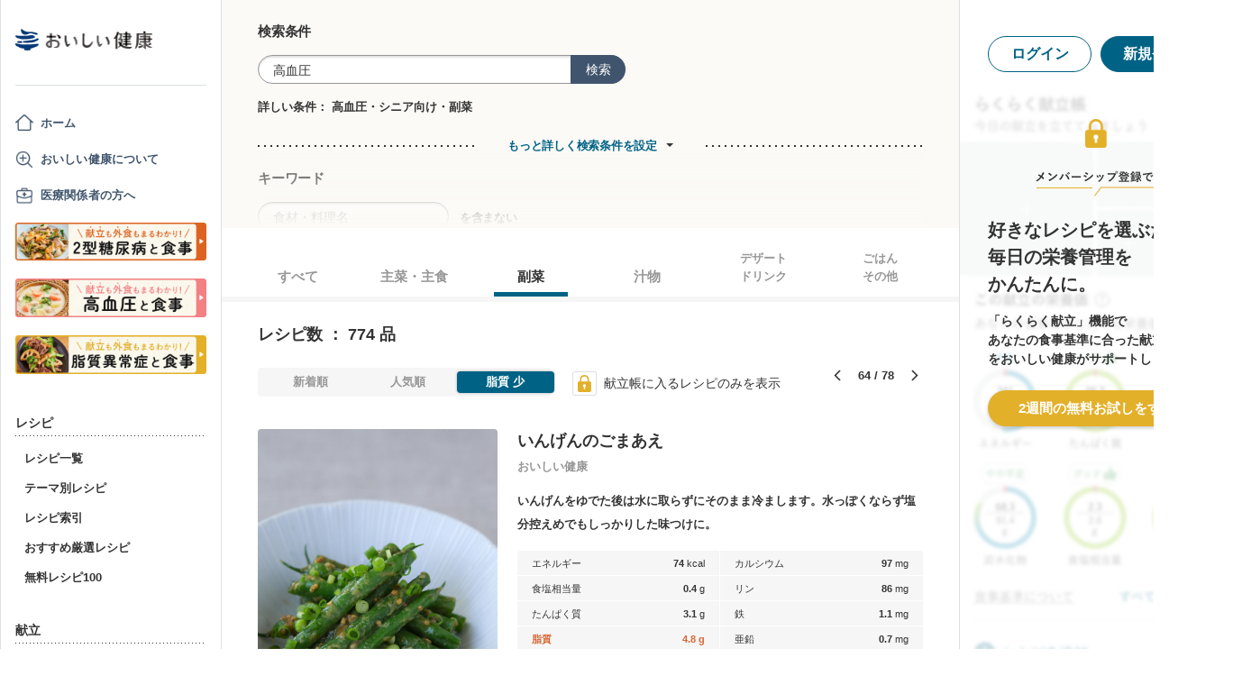

--- FILE ---
content_type: text/html; charset=utf-8
request_url: https://oishi-kenko.com/recipes?dish_types%5B%5D=side_dish&icon_id=20&order_by=asc&order_key=fat&page=64&q=%E9%AB%98%E8%A1%80%E5%9C%A7&sort_by=nutrition
body_size: 27575
content:
<!DOCTYPE html>
<html>
<head>
<!-- Google Tag Manager -->
<script>
  (function(w,d,s,l,i){w[l]=w[l]||[];w[l].push({'gtm.start':
  new Date().getTime(),event:'gtm.js'});var f=d.getElementsByTagName(s)[0],
  j=d.createElement(s),dl=l!='dataLayer'?'&l='+l:'';j.async=true;j.src=
  'https://www.googletagmanager.com/gtm.js?id='+i+dl;f.parentNode.insertBefore(j,f);
  })(window,document,'script','dataLayer','GTM-PGMP7633');
</script>
<!-- End Google Tag Manager -->

<script async src='https://www.googletagmanager.com/gtag/js?id=UA-87088116-1'></script>
<script>
  window.dataLayer = window.dataLayer || [];
  function gtag(){dataLayer.push(arguments);}
  gtag('set', 'linker', {'domains': ['oishi-kenko.com', 'articles.oishi-kenko.com']});
  gtag('js', new Date());
  gtag('config', 'UA-87088116-1');
  gtag('config', 'AW-650451956');
</script>

<script async='' crossorigin='anonymous' src='https://pagead2.googlesyndication.com/pagead/js/adsbygoogle.js?client=ca-pub-4938827245905815'></script>

<!-- 無料枠を使用しており、PV数に制限があるため対象先を制限する -->

<meta charset='utf-8'>
<meta content='IE=edge' http-equiv='x-ua-compatible'>
<meta content='width=device-width, initial-scale=1.0, maximum-scale=1.0, minimum-scale=1.0' name='viewport'>
<title>高血圧レシピ 全2076品 - 管理栄養士監修のレシピ検索・献立作成：おいしい健康</title><meta name="description" content="高血圧のヘルシーでおいしいレシピ（作り方）が2076品!全てのレシピが管理栄養士監修。糖尿病や高血圧、生活習慣病の気になる方や予防目的の方にも安心して召し上がれます。「いんげんのごまあえ」「水菜サラダ」「お弁当に キャベツと卵の洋風しりしり」「押麦と豆 ヒジキの根菜サラダ」「豆腐のおかか煮」など。" /><meta name="keywords" content="糖尿病,血糖,食事,レシピ,献立,高血圧,減塩,脂質異常症,メタボリック,ダイエット,低カロリー,生活習慣病,シニア,嚥下食" /><meta name="robots" content="noarchive" />

<meta name="csrf-param" content="authenticity_token" />
<meta name="csrf-token" content="9J4hm38LjL_rPwCsTEBbJxXVcnSsFcYlXBP4UDV77LdGHk_VzVFj6dlH4zkVEsbd4XP8pqayOvaY_IH_Dg320w" />


<link rel="stylesheet" media="screen" href="https://use.fontawesome.com/releases/v5.0.6/css/all.css" />
<link rel="stylesheet" media="all" href="https://assets.oishi-kenko.com/kenko/assets/owan/all-aca699ffe43cf667331b919370fbf11b01748590cefeb7f6f0fc83e539db5304.css" />

<link rel="stylesheet" media="all" href="https://assets.oishi-kenko.com/kenko/assets/v2/all-e3b0c44298fc1c149afbf4c8996fb92427ae41e4649b934ca495991b7852b855.css" />
<!--[if lte IE 9 ]>
<link rel="stylesheet" media="all" href="https://assets.oishi-kenko.com/kenko/assets/v2/ie/ie-02b8c5c72060dba10e07b54d8498d5781211ee58c849512dbc62a9d742f76a88.css" />
<![endif]-->

<link rel="canonical" href="https://oishi-kenko.com/recipes?dish_types%5B%5D=side_dish&amp;icon_id=20&amp;page=64&amp;q=%E9%AB%98%E8%A1%80%E5%9C%A7" />
<link rel="alternate" type="application/rss+xml" title="RSS" href="/rss.xml" />
<script src="https://assets.oishi-kenko.com/kenko/packs/js/v2/application-3d85d586cc8fcd3fd84d.js"></script>
<script src="https://assets.oishi-kenko.com/kenko/packs/js/v2/google_analytics/index-46eb98b030562ef11adb.js"></script>

<script src="https://assets.oishi-kenko.com/kenko/packs/js/v2/recipes/recipe_search_more-647608d7d7aff212cf45.js"></script>
<script src="https://assets.oishi-kenko.com/kenko/packs/js/v2/shared/signup_guidance_modal-99e21173fa02f4a36da8.js"></script>
<script src="https://assets.oishi-kenko.com/kenko/packs/js/v2/shared/signup_promotion_modal-88b20266b413e3710efa.js"></script>
<script src="https://assets.oishi-kenko.com/kenko/packs/js/v2/google_analytics/recipes/index-ea83afa341ccc1f243d1.js"></script>
<script src="https://assets.oishi-kenko.com/kenko/packs/js/v2/recipes/toggle_recipe_bookmarks-e484cee5076f67940863.js"></script>
<script src="https://assets.oishi-kenko.com/kenko/packs/js/v2/footer/feedback_form-5a008e8dac44af3bc598.js"></script>
<link href='https://assets.oishi-kenko.com/kenko/images/favicon.ico' rel='shortcut icon'>
<link href="https://plus.google.com/104756081486527390460" rel="publisher" />
</head>
<body class='recipes_controller index_action js-body'>
<!-- Google Tag Manager (noscript) -->
<noscript>
<iframe height='0' src='https://www.googletagmanager.com/ns.html?id=GTM-PGMP7633' style='display:none;visibility:hidden' width='0'></iframe>
</noscript>
<!-- End Google Tag Manager (noscript) -->

<div id='fb-root'></div>

<div class='l-global'>
<header class='l-header'>
<div class='p-header'>
<div class='p-header__inner'>
<div class='p-header__head'>
<div class='p-header__left'>
<a class="p-header__icon-link js-header-menu" href=""><img alt="menu" class="p-header__menu-image" src="https://assets.oishi-kenko.com/kenko/assets/owan/icon/icon_menu_sp-224382c26c4fb26ed9e97fab0c7b5f3150b3c88bb20c6ea400ba08383e5d782c.png" />
</a></div>
<div class='p-header__logo'>
<a class="p-header__logo-link" href="/"><img alt="おいしい健康" class="p-header__logo-image" src="https://assets.oishi-kenko.com/kenko/assets/v2/commons/logo-d78f3c5ffd8d6071547783741c54ca01a26e9a2783ac5ce743db392f07fe8dc7.png" />
</a></div>
<div class='p-header__right'>
<a class="p-header__icon-link js-header-user" href=""><img alt="login" class="p-header__user-image" src="https://assets.oishi-kenko.com/kenko/assets/owan/icon/icon_login_sp-afcc44a135e116d65143df705c5869a6599d0c52235e265eda7d7003000e2623.png" />
</a></div>
</div>
</div>
</div>

</header>
<div class='l-contents'>
<nav class='l-gnav'>
<div class='p-gnav js-gnav'>
<div class='p-gnav__sp-cover js-gnav-cover'></div>
<div class='p-gnav__content js-gnav-content'>
<div class='p-gnav__content-inner'>
<div class='p-gnav__inner'>
<div class='p-gnav__logo'>
<a class="p-gnav__logo-link" href="/"><img alt="おいしい健康" class="p-gnav__logo-image" src="https://assets.oishi-kenko.com/kenko/assets/v2/commons/logo-d78f3c5ffd8d6071547783741c54ca01a26e9a2783ac5ce743db392f07fe8dc7.png" />
</a></div>
<hr class='p-gnav__border'>
<div class='p-gnav__mypage'>
<ul class='p-gnav__mypage-list'>
<li class='p-gnav__mypage-item'>
<a class="p-gnav__mypage-item-link--home" href="/">ホーム</a>
</li>
<li class='p-gnav__mypage-item'>
<a class="p-gnav__mypage-item-link--service-description" href="/service_description">おいしい健康について</a>
</li>
<li class='p-gnav__mypage-item'>
<a target="_blank" class="p-gnav__mypage-item-link--for-medical-worker" href="/for_medical_workers">医療関係者の方へ</a>
</li>
<li class='p-gnav__mypage-item u-sp-only'>
<a href="/guides/diabetes"><img alt="きほんもコツもまるわかり！2型糖尿病と食事" src="https://assets.oishi-kenko.com/kenko/images/guide/banner/tounyou_banner_type_1.png" />
</a>
</li>
<li class='p-gnav__mypage-item u-pc-only'>
<a href="/guides/diabetes"><img alt="きほんもコツもまるわかり！2型糖尿病と食事" src="https://assets.oishi-kenko.com/kenko/images/guide/banner/tounyou_banner_type_1.png" />
</a>
</li>
<li class='p-gnav__mypage-item u-sp-only'>
<a href="/guides/hypertension"><img alt="きほんもコツもまるわかり！高血圧と食事" src="https://assets.oishi-kenko.com/kenko/images/guide/banner/hypertension/banner_type_1.png" />
</a>
</li>
<li class='p-gnav__mypage-item u-pc-only'>
<a href="/guides/hypertension"><img alt="きほんもコツもまるわかり！高血圧と食事" src="https://assets.oishi-kenko.com/kenko/images/guide/banner/hypertension/banner_type_1.png" />
</a>
</li>
<li class='p-gnav__mypage-item u-sp-only'>
<a href="/guides/dyslipidemia"><img alt="きほんもコツもまるわかり！脂質異常症と食事" src="https://assets.oishi-kenko.com/kenko/images/guide/banner/dyslipidemia/banner_type_1.png" />
</a>
</li>
<li class='p-gnav__mypage-item u-pc-only'>
<a href="/guides/dyslipidemia"><img alt="きほんもコツもまるわかり！脂質異常症と食事" src="https://assets.oishi-kenko.com/kenko/images/guide/banner/dyslipidemia/banner_type_1.png" />
</a>
</li>
</ul>
</div>
<div class='p-gnav__menu'>
<h2 class='p-gnav__heading'>
レシピ
</h2>
<ul class='p-gnav__menu-list'>
<li class='p-gnav__menu-item'>
<a class="p-gnav__menu-item-link" href="/recipes">レシピ一覧</a>
</li>
<li class='p-gnav__menu-item'>
<a class="p-gnav__menu-item-link" href="/themes">テーマ別レシピ</a>
</li>
<li class='p-gnav__menu-item'>
<a class="p-gnav__menu-item-link" href="/recipe_indices/genres">レシピ索引</a>
</li>
<li class='p-gnav__menu-item'>
<a class="p-gnav__menu-item-link" href="/recipes/prize_selections">おすすめ厳選レシピ</a>
</li>
<li class='p-gnav__menu-item'>
<a class="p-gnav__menu-item-link" href="/recipes?only_picked_free_open=1">無料レシピ100</a>
</li>
</ul>
</div>
<div class='p-gnav__menu'>
<h2 class='p-gnav__heading'>
献立
</h2>
<ul class='p-gnav__menu-list'>
<li class='p-gnav__menu-item'>
<a class="p-gnav__menu-item-link" href="/search_menus">献立検索
<span class="p-gnav__new-icon"></span>
</a></li>
<li class='p-gnav__menu-item js-gnav-submenu-block'>
<a class="p-gnav__menu-item-link--arrow js-gnav-submenu-button" href="">筑波大学附属病院の献立</a>
<ul class='p-gnav__submenu-list js-gnav-submenu-list'>
<li class='p-gnav__submenu-item'>
<a class="p-gnav__submenu-item-link" target="_blank" href="https://articles.oishi-kenko.com/partner/">糖尿病をお持ちの方のための1週間あんしん献立</a>
</li>
</ul>
</li>
<li class='p-gnav__menu-item js-gnav-submenu-block'>
<a class="p-gnav__menu-item-link--arrow js-gnav-submenu-button" href="">管理栄養士のおすすめ献立</a>
<ul class='p-gnav__submenu-list js-gnav-submenu-list'>
<li class='p-gnav__submenu-item'>
<a class="p-gnav__submenu-item-link" href="/recommended_menus?ailment_id=1">糖尿病の方向け</a>
</li>
<li class='p-gnav__submenu-item'>
<a class="p-gnav__submenu-item-link" href="/recommended_menus?ailment_id=2">高血圧の方向け</a>
</li>
<li class='p-gnav__submenu-item'>
<a class="p-gnav__submenu-item-link" href="/recommended_menus?ailment_id=5">脂質異常症の方向け</a>
</li>
</ul>
</li>
</ul>
</div>
<div class='p-gnav__menu'>
<h2 class='p-gnav__heading'>
みんなの寄付レシピ
</h2>
<ul class='p-gnav__menu-list'>
<li class='p-gnav__menu-item'>
<a class="p-gnav__menu-item-link" href="/practical_kitchens">みんなの寄付レシピとは</a>
</li>
<li class='p-gnav__menu-item'>
<a class="p-gnav__menu-item-link" href="/tieups/56">がんサバイバーキッチン</a>
</li>
<li class='p-gnav__menu-item'>
<a class="p-gnav__menu-item-link" href="/tieups/76">糖尿病のみなさんへ</a>
</li>
</ul>
</div>
<div class='p-gnav__menu'>
<h2 class='p-gnav__heading'>
症状に合わせて
</h2>
<ul class='p-gnav__menu-list'>
<li class='p-gnav__menu-item js-gnav-submenu-block'>
<a class="p-gnav__menu-item-link--arrow js-gnav-submenu-button" href="">症状・目的別の食事</a>
<ul class='p-gnav__submenu-list js-gnav-submenu-list'>
<li class='p-gnav__submenu-item'>
<a class="p-gnav__submenu-item-link" href="/tounyou">糖尿病の食事</a>
</li>
<li class='p-gnav__submenu-item'>
<a class="p-gnav__submenu-item-link" href="/kouketsuatsu">高血圧の食事</a>
</li>
<li class='p-gnav__submenu-item'>
<a class="p-gnav__submenu-item-link" href="/shishitsu">脂質異常症の食事</a>
</li>
<li class='p-gnav__submenu-item'>
<a class="p-gnav__submenu-item-link" href="/senior">シニア向けの食事</a>
</li>
<li class='p-gnav__submenu-item'>
<a class="p-gnav__submenu-item-link" href="/woman">女性の健康と美容</a>
</li>
</ul>
</li>
</ul>
</div>
<div class='p-gnav__menu'>
<h2 class='p-gnav__heading'>
よみもの
</h2>
<ul class='p-gnav__menu-list'>
<li class='p-gnav__menu-item--sp-only'>
<a target="_top" class="p-gnav__menu-item-link" href="/katgut/yomimono-gnav-link-sp">読みもの調べもの</a>
</li>
<li class='p-gnav__menu-item--pc-only'>
<a target="_top" class="p-gnav__menu-item-link" href="/katgut/yomimono-gnav-link-pc">読みもの調べもの</a>
</li>
<li class='p-gnav__menu-item'>
<a class="p-gnav__menu-item-link" href="/articles">読む、えいよう
<span class="p-gnav__new-icon"></span>
</a></li>
<li class='p-gnav__menu-item'>
<a class="p-gnav__menu-item-link" href="/magazines/backnumber">月刊おいしい健康
</a></li>
<li class='p-gnav__menu-item'>
<a class="p-gnav__menu-item-link" target="_blank" href="/katgut/zaitaku-gnav-link">おうちの過ごしかた
</a></li>
</ul>
</div>
<div class='p-gnav__pickup-ad--pc-only'>
<h2 class='p-gnav__heading'>
PR ピックアップ
</h2>
<ul class='p-gnav__pickup-ad-list'>
<li class='p-gnav__pickup-ad-item'>
<a target="_top" class="p-gnav__pickup-ad-item-link" href="/katgut/takeda_re_from_pickup"><div class='p-gnav__pickup-ad-item-image-container'>
<img alt="" role="presentation" class="p-gnav__pickup-ad-item-image hover-scale-image" src="https://assets.oishi-kenko.com/kenko/assets/ads/thumb_takeda_re-75f8532ca7464e5bba6b90ae66502dd2683e7754475890d32e73ceed7f4ee005.jpg" />
</div>
<span class='p-gnav__pickup-ad-item-text'>
見逃さないで　隠れ逆流性食道炎
</span>
</a></li>
<li class='p-gnav__pickup-ad-item'>
<a target="_top" class="p-gnav__pickup-ad-item-link" href="/katgut/otsuka_vivoo_yomueiyou_from_pickup"><div class='p-gnav__pickup-ad-item-image-container'>
<img alt="" role="presentation" class="p-gnav__pickup-ad-item-image hover-scale-image" src="https://assets.oishi-kenko.com/kenko/assets/ads/thumb_otsuka_vivoo-e60171b82e1b5f1f8732ddf0dd9a00280b393575063c27bb11704f205e611e99.jpg" />
</div>
<span class='p-gnav__pickup-ad-item-text'>
【コラム】栄養モニタリングサービスのデータをご紹介
</span>
</a></li>
<li class='p-gnav__pickup-ad-item'>
<a target="_top" class="p-gnav__pickup-ad-item-link" href="/katgut/gilead_uc_zadankai_ichiran_from_pickup"><div class='p-gnav__pickup-ad-item-image-container'>
<img alt="" role="presentation" class="p-gnav__pickup-ad-item-image hover-scale-image" src="https://assets.oishi-kenko.com/kenko/assets/ads/thumb_gilead_uc_zadankai-81bc22632d9f731a646831748d07aa9a2ca8d9383385f37ae1e204b11de764fc.jpg" />
</div>
<span class='p-gnav__pickup-ad-item-text'>
潰瘍性大腸炎患者さん座談会レポート
</span>
</a></li>
<li class='p-gnav__pickup-ad-item'>
<a target="_top" class="p-gnav__pickup-ad-item-link" href="/katgut/gileadra_taiken_13_from_pickup_banner"><div class='p-gnav__pickup-ad-item-image-container'>
<img alt="" role="presentation" class="p-gnav__pickup-ad-item-image hover-scale-image" src="https://assets.oishi-kenko.com/kenko/assets/ads/thumb_gileadra_taiken_13-8af4bfdb7ebbde7c8d8fb9996e9209506b4cbc95fa12a4c1d86b31ac8398e8bc.jpg" />
</div>
<span class='p-gnav__pickup-ad-item-text'>
関節リウマチ治療体験談vol.13
</span>
</a></li>
<li class='p-gnav__pickup-ad-item'>
<a target="_top" class="p-gnav__pickup-ad-item-link" href="/katgut/gilead_uc_taiken_ichiran_from_pickup"><div class='p-gnav__pickup-ad-item-image-container'>
<img alt="" role="presentation" class="p-gnav__pickup-ad-item-image hover-scale-image" src="https://assets.oishi-kenko.com/kenko/assets/ads/thumb_uc_taikendan_ichiran-2093ecd05fd56e6e43361f7de0b8724c549d002447b30a7e6e742274bdea1bba.jpg" />
</div>
<span class='p-gnav__pickup-ad-item-text'>
潰瘍性大腸炎患者さんの体験談
</span>
</a></li>
<li class='p-gnav__pickup-ad-item'>
<a target="_top" class="p-gnav__pickup-ad-item-link" href="/katgut/gileadra_keihatu2_from_pickup"><div class='p-gnav__pickup-ad-item-image-container'>
<img alt="" role="presentation" class="p-gnav__pickup-ad-item-image hover-scale-image" src="https://assets.oishi-kenko.com/kenko/assets/ads/thumb_gileadra_keihatu2-5e68a7eebef491914202a7e4467269343758a3f69a5b83d942ebf6ca26f364e6.jpg" />
</div>
<span class='p-gnav__pickup-ad-item-text'>
自分にあった関節リウマチ治療に出会うには
</span>
</a></li>
<li class='p-gnav__pickup-ad-item'>
<a target="_top" class="p-gnav__pickup-ad-item-link" href="/katgut/fujikko_daizu4_from_pickup"><div class='p-gnav__pickup-ad-item-image-container'>
<img alt="" role="presentation" class="p-gnav__pickup-ad-item-image hover-scale-image" src="https://assets.oishi-kenko.com/kenko/assets/ads/thumb_fujikko_daizu4-3e6c5f081af99b80221a0f3930e54668531265c60b78e7b4c5c4f2be1e6210f8.jpg" />
</div>
<span class='p-gnav__pickup-ad-item-text'>
大豆中心の朝たんぱくダイエットとは!?
</span>
</a></li>
<li class='p-gnav__pickup-ad-item'>
<a target="_top" class="p-gnav__pickup-ad-item-link" href="/katgut/hagoromo_tanpaku_from_owned_referral_pickup"><div class='p-gnav__pickup-ad-item-image-container'>
<img alt="" role="presentation" class="p-gnav__pickup-ad-item-image hover-scale-image" src="https://assets.oishi-kenko.com/kenko/assets/ads/thumb_hagoromo_tanpaku-6e0b61a950b1245c09bcb4210db7225189fbf319603cc594cb19b1e4bf9e83c5.jpg" />
</div>
<span class='p-gnav__pickup-ad-item-text'>
ツナでたんぱく質をプラスしましょう
</span>
</a></li>
<li class='p-gnav__pickup-ad-item'>
<a target="_top" class="p-gnav__pickup-ad-item-link" href="/katgut/gileadra_ichiran_from_owned_referral_pickup"><div class='p-gnav__pickup-ad-item-image-container'>
<img alt="" role="presentation" class="p-gnav__pickup-ad-item-image hover-scale-image" src="https://assets.oishi-kenko.com/kenko/assets/ads/thumb_gileadra_ichiran-1bf5b139d326e7ef23a7e68daf11f18913f5f695dbacfb70759ec6c589ac855f.jpg" />
</div>
<span class='p-gnav__pickup-ad-item-text'>
関節リウマチ治療体験談
</span>
</a></li>
<li class='p-gnav__pickup-ad-item'>
<a target="_top" class="p-gnav__pickup-ad-item-link" href="/katgut/gileadra_ra_sinki_from_owned_pickup"><div class='p-gnav__pickup-ad-item-image-container'>
<img alt="" role="presentation" class="p-gnav__pickup-ad-item-image hover-scale-image" src="https://assets.oishi-kenko.com/kenko/assets/ads/thumb_gileadra_ra_sinki-20621da70c26391b70179788ca4b5214dd498bf92234c1ae9969054d4540fa35.jpg" />
</div>
<span class='p-gnav__pickup-ad-item-text'>
【関節リウマチをお持ちの方】新規会員登録はこちらから
</span>
</a></li>
<li class='p-gnav__pickup-ad-item'>
<a target="_top" class="p-gnav__pickup-ad-item-link" href="/katgut/gileadra_uc_chiryou_from_owned_referral_pickup"><div class='p-gnav__pickup-ad-item-image-container'>
<img alt="" role="presentation" class="p-gnav__pickup-ad-item-image hover-scale-image" src="https://assets.oishi-kenko.com/kenko/assets/ads/thumb_gilead_uc_chiryou-661529dd9c51ffaf14794d88e6a9f17a44b9d44df960e0fe39aec17f80a1e5ab.jpg" />
</div>
<span class='p-gnav__pickup-ad-item-text'>
潰瘍性大腸炎の治療
</span>
</a></li>
<li class='p-gnav__pickup-ad-item'>
<a target="_top" class="p-gnav__pickup-ad-item-link" href="/katgut/gileadra_from_web_banner_pickup"><div class='p-gnav__pickup-ad-item-image-container'>
<img alt="" role="presentation" class="p-gnav__pickup-ad-item-image hover-scale-image" src="https://assets.oishi-kenko.com/kenko/assets/ads/thumb_gileadra-45367a1ca45a68244fb304297a8e503b7ab18169a5509aa97a75e62f925bf68c.jpg" />
</div>
<span class='p-gnav__pickup-ad-item-text'>
関節リウマチってどんな病気？まずはセルフチェック！
</span>
</a></li>
<li class='p-gnav__pickup-ad-item'>
<a target="_top" class="p-gnav__pickup-ad-item-link" href="/katgut/gileaduc_watashino_honne_from_web_banner_pickup"><div class='p-gnav__pickup-ad-item-image-container'>
<img alt="" role="presentation" class="p-gnav__pickup-ad-item-image hover-scale-image" src="https://assets.oishi-kenko.com/kenko/assets/ads/thumb_gilead_uc_watashinohonne-eace0a7dc33e552d865c405ecca1c4bdee5809241d2432e16ec464f5dffc6cf2.jpg" />
</div>
<span class='p-gnav__pickup-ad-item-text'>
潰瘍性大腸炎（UC）のみんなのほんね
</span>
</a></li>
<li class='p-gnav__pickup-ad-item'>
<a target="_top" class="p-gnav__pickup-ad-item-link" href="/katgut/ads_thum_pc_chugai_1week"><div class='p-gnav__pickup-ad-item-image-container'>
<img alt="" role="presentation" class="p-gnav__pickup-ad-item-image hover-scale-image" src="https://assets.oishi-kenko.com/kenko/assets/ads/thumb_chugai_1week_pc-5f998c5ee3427c10b30ffc99bd4e076a1c19337206c86829018ba105845479c4.jpg" />
</div>
<span class='p-gnav__pickup-ad-item-text'>
糖尿病患者さんに向けた　カンタン一週間献立レシピ
</span>
</a></li>
</ul>
</div>
<div class='p-gnav__menu'>
<h2 class='p-gnav__heading'>
その他
</h2>
<ul class='p-gnav__menu-list'>
<li class='p-gnav__menu-item'>
<a class="p-gnav__menu-item-link" href="/for_medical_workers">医療関係者のみなさまへ</a>
</li>
<li class='p-gnav__menu-item'>
<a class="p-gnav__menu-item-link" href="/service_description">おいしい健康について</a>
</li>
<li class='p-gnav__menu-item'>
<a class="p-gnav__menu-item-link js-gnav-menu-feedback" href="">おいしい健康へのご意見</a>
</li>
<li class='p-gnav__menu-item'>
<a class="p-gnav__menu-item-link" href="/support_requests/new">お問い合わせ</a>
</li>
<li class='p-gnav__menu-item'>
<a class="p-gnav__menu-item-link" href="https://support.oishi-kenko.com/hc/ja">よくある質問</a>
</li>
<li class='p-gnav__menu-item'>
<a class="p-gnav__menu-item-link" href="/informations">お知らせ一覧</a>
</li>
</ul>
</div>
</div>

<div class='p-gnav__product'>
<div class='p-gnav-product'>
<ul class='p-gnav-product__list--sp-only'>
<li class='p-gnav-product__item'>
<a class="p-gnav-product__item-link" href="/katgut/yomimono-gnav-banner-sp"><img class="p-gnav-product__item-image" src="https://assets.oishi-kenko.com/kenko/assets/v2/ads/banner_yomimono-667a766eab6b43a4e74d46ae32e1780ae1adb6f8659d98409d90bf7ac21b01b5.png" />
</a></li>
</ul>
<ul class='p-gnav-product__list--pc-only'>
<li class='p-gnav-product__item'>
<a class="p-gnav-product__item-link" href="/katgut/yomimono-gnav-banner-pc"><img class="p-gnav-product__item-image" src="https://assets.oishi-kenko.com/kenko/assets/v2/ads/banner_yomimono-667a766eab6b43a4e74d46ae32e1780ae1adb6f8659d98409d90bf7ac21b01b5.png" />
</a></li>
</ul>
</div>

</div>
</div>
</div>
</div>
</nav>
<main class='l-main'>
<div class='p-main'>
<div class='p-main__inner'>
<div class='p-recipe'>
<div class='p-recipe__list'>
<div class='js-recipe-list'>
<div class='p-recipe-list'>
<div class='p-recipe-list__search'>
<div class='p-recipe-list-search js-recipe-list-search'>
<div class='p-recipe-list-search__cover js-recipe-list-search-cover'></div>
<div class='p-recipe-list-search__inner'>
<div class='p-recipe-list-search__close'>
<a class="p-recipe-list-search__close-link js-recipe-list-search-close" href=""><img class="p-recipe-list-search__close-image" src="https://assets.oishi-kenko.com/kenko/assets/owan/icon/icon_close-b26ab90c8b484d632152172d75e92db604eb87c190f826505b2900d0c250c805.png" />
</a></div>
<form class="p-recipe-list-search__form" action="/recipes" accept-charset="UTF-8" method="get"><input type="hidden" name="icon_id" id="icon_id" value="20" autocomplete="off" />
<input type="hidden" name="order_by" id="order_by" value="asc" autocomplete="off" />
<input type="hidden" name="order_key" id="order_key" value="fat" autocomplete="off" />
<input type="hidden" name="sort_by" id="sort_by" value="nutrition" autocomplete="off" />
<input type="hidden" name="dish_types[]" id="dish_types_" value="side_dish" autocomplete="off" />
<input type="hidden" name="container" id="container" value="search_within_tab" autocomplete="off" />
<input type="hidden" name="source" id="source" value="text_field" autocomplete="off" />
<section class='p-recipe-list-search__main-section'>
<h3 class='p-recipe-list-search__form-heading'>
検索条件
</h3>
<div class='p-recipe-list-search__form-item'>
<div class='p-recipe-list-search__form-search'>
<div class='c-form-search'>
<div class='c-form-search__form-container'>
<input type="text" name="q" id="q" value="高血圧" placeholder="食材・料理名" class="c-form-search__input-text" />
<button name="button" type="submit" id="search_form_top_submit" class="c-form-search__submit">検索</button>
</div>
</div>

</div>
</div>
<div class='p-recipe-list-search__filter'>
<div class='p-recipe-list-search__filter-text'>詳しい条件：
高血圧・シニア向け・副菜</div></div>
</section>
<hr class='p-recipe-list-search__main-section-border'>
<div class='p-recipe-list-search__member-container js-recipe-list-search__member-container'>
<div class='p-recipe-list-search__search-more'>
<div class='c-link-search-more'>
<hr class='c-link-search-more__border'>
<div class='c-link-search-more__link-container'>
<a class="c-link-search-more__link js-recipe-list-search-more-link" data-hide-title="検索条件設定を閉じる" data-show-title="もっと詳しく検索条件を設定" href="">もっと詳しく検索条件を設定</a>
</div>
</div>

</div>
<section class='p-recipe-list-search__section'>
<h3 class='p-recipe-list-search__form-heading'>
キーワード
</h3>
<div class='p-recipe-list-search__form-item'>
<div class='c-form-round p-recipe-list-search__form-keyword'>
<input type="text" name="exclusion_keyword" id="exclusion_keyword" placeholder="食材・料理名" class="c-form-round__input-text" />
</div>

を含まない
</div>
</section>
<hr class='p-recipe-list-search__section-border'>
<section class='p-recipe-list-search__section'>
<h3 class='p-recipe-list-search__form-heading'>
食事のお悩みに合わせて絞り込む
</h3>
<div class='p-recipe-list-search__notice'>
<p class='p-recipe-list-search__notice-text'>
※食事のお悩み選択時は、レシピの特徴に応じて表示順が調整されます。「
<span class='p-recipe-list-search__notice-text--strong'>人気順</span>
」「
<span class='p-recipe-list-search__notice-text--strong'>新着順</span>
」で並べ替えることはできません。
</p>
</div>
<div class='p-recipe-list-search__form-item'>
<ul class='p-recipe-list-search__list'>
<li class='p-recipe-list-search__list-item'>
<div class='c-form-checkbox'><label class="c-form-checkbox__container" for="dietary_concern_want_to_reduce_salt"><input type="checkbox" name="symptoms[]" id="dietary_concern_want_to_reduce_salt" value="want_to_reduce_salt" class="c-form-checkbox__input" /><div class='c-form-checkbox__symbol'></div><span class='c-form-checkbox__label p-recipe-list-search__form-label'>塩分が気になる
</span></label></div>
</li>
<li class='p-recipe-list-search__list-item'>
<div class='c-form-checkbox'><label class="c-form-checkbox__container" for="dietary_concern_want_to_intake_fiber"><input type="checkbox" name="symptoms[]" id="dietary_concern_want_to_intake_fiber" value="want_to_intake_fiber" class="c-form-checkbox__input" /><div class='c-form-checkbox__symbol'></div><span class='c-form-checkbox__label p-recipe-list-search__form-label'>食物繊維をとりたい
</span></label></div>
</li>
<li class='p-recipe-list-search__list-item'>
<div class='c-form-checkbox'><label class="c-form-checkbox__container" for="dietary_concern_constipation"><input type="checkbox" name="symptoms[]" id="dietary_concern_constipation" value="constipation" class="c-form-checkbox__input" /><div class='c-form-checkbox__symbol'></div><span class='c-form-checkbox__label p-recipe-list-search__form-label'>便秘
</span></label></div>
</li>
<li class='p-recipe-list-search__list-item'>
<div class='c-form-checkbox'><label class="c-form-checkbox__container" for="dietary_concern_loose_bowels"><input type="checkbox" name="symptoms[]" id="dietary_concern_loose_bowels" value="loose_bowels" class="c-form-checkbox__input" /><div class='c-form-checkbox__symbol'></div><span class='c-form-checkbox__label p-recipe-list-search__form-label'>お腹がゆるい
</span></label></div>
</li>
<li class='p-recipe-list-search__list-item'>
<div class='c-form-checkbox'><label class="c-form-checkbox__container" for="dietary_concern_cold"><input type="checkbox" name="symptoms[]" id="dietary_concern_cold" value="cold" class="c-form-checkbox__input" /><div class='c-form-checkbox__symbol'></div><span class='c-form-checkbox__label p-recipe-list-search__form-label'>風邪
</span></label></div>
</li>
<li class='p-recipe-list-search__list-item'>
<div class='c-form-checkbox'><label class="c-form-checkbox__container" for="dietary_concern_mouth_ulcer"><input type="checkbox" name="symptoms[]" id="dietary_concern_mouth_ulcer" value="mouth_ulcer" class="c-form-checkbox__input" /><div class='c-form-checkbox__symbol'></div><span class='c-form-checkbox__label p-recipe-list-search__form-label'>口内炎
</span></label></div>
</li>
<li class='p-recipe-list-search__list-item'>
<div class='c-form-checkbox'><label class="c-form-checkbox__container" for="dietary_concern_anxious_to_swelling"><input type="checkbox" name="symptoms[]" id="dietary_concern_anxious_to_swelling" value="anxious_to_swelling" class="c-form-checkbox__input" /><div class='c-form-checkbox__symbol'></div><span class='c-form-checkbox__label p-recipe-list-search__form-label'>むくみが気になる
</span></label></div>
</li>
<li class='p-recipe-list-search__list-item'>
<div class='c-form-checkbox'><label class="c-form-checkbox__container" for="dietary_concern_soft"><input type="checkbox" name="symptoms[]" id="dietary_concern_soft" value="soft" class="c-form-checkbox__input" /><div class='c-form-checkbox__symbol'></div><span class='c-form-checkbox__label p-recipe-list-search__form-label'>やわらかい
</span></label></div>
</li>
<li class='p-recipe-list-search__list-item'>
<div class='c-form-checkbox'><label class="c-form-checkbox__container" for="dietary_concern_warm"><input type="checkbox" name="symptoms[]" id="dietary_concern_warm" value="warm" class="c-form-checkbox__input" /><div class='c-form-checkbox__symbol'></div><span class='c-form-checkbox__label p-recipe-list-search__form-label'>あたたかい
</span></label></div>
</li>
<li class='p-recipe-list-search__list-item'>
<div class='c-form-checkbox'><label class="c-form-checkbox__container" for="dietary_concern_has_refreshing_or_plain_taste"><input type="checkbox" name="symptoms[]" id="dietary_concern_has_refreshing_or_plain_taste" value="has_refreshing_or_plain_taste" class="c-form-checkbox__input" /><div class='c-form-checkbox__symbol'></div><span class='c-form-checkbox__label p-recipe-list-search__form-label'>さっぱり
</span></label></div>
</li>
<li class='p-recipe-list-search__list-item'>
<div class='c-form-checkbox'><label class="c-form-checkbox__container" for="dietary_concern_quick"><input type="checkbox" name="symptoms[]" id="dietary_concern_quick" value="quick" class="c-form-checkbox__input" /><div class='c-form-checkbox__symbol'></div><span class='c-form-checkbox__label p-recipe-list-search__form-label'>すぐできる
</span></label></div>
</li>
<li class='p-recipe-list-search__list-item'>
<div class='c-form-checkbox'><label class="c-form-checkbox__container" for="dietary_concern_for_meal_prep"><input type="checkbox" name="symptoms[]" id="dietary_concern_for_meal_prep" value="for_meal_prep" class="c-form-checkbox__input" /><div class='c-form-checkbox__symbol'></div><span class='c-form-checkbox__label p-recipe-list-search__form-label'>作り置き向き
</span></label></div>
</li>
<li class='p-recipe-list-search__list-item'>
<div class='c-form-checkbox'><label class="c-form-checkbox__container" for="dietary_concern_for_lunch_box"><input type="checkbox" name="symptoms[]" id="dietary_concern_for_lunch_box" value="for_lunch_box" class="c-form-checkbox__input" /><div class='c-form-checkbox__symbol'></div><span class='c-form-checkbox__label p-recipe-list-search__form-label'>お弁当向き
</span></label></div>
</li>
</ul>
</div>
</section>
<hr class='p-recipe-list-search__section-border'>
<section class='p-recipe-list-search__section'>
<h3 class='p-recipe-list-search__form-heading'>
調理時間で絞り込む
</h3>
<div class='p-recipe-list-search__form-item'>
<div class='c-form-select p-recipe-list-search__form-time'>
<select name="cooking_time" id="cooking_time" class="c-form-select__select"><option value="all_time">指定なし</option>
<option value="less_than_5_min">5分以内</option>
<option value="less_than_15_min">15分以内</option>
<option value="less_than_30_min">30分以内</option>
<option value="less_than_45_min">45分以内</option>
<option value="less_than_60_min">1時間以内</option></select>
</div>

</div>
</section>
<hr class='p-recipe-list-search__section-border'>
<section class='p-recipe-list-search__section'>
<h3 class='p-recipe-list-search__form-heading'>
作り方で絞り込む
</h3>
<div class='p-recipe-list-search__form-item'>
<ul class='p-recipe-list-search__list'>
<li class='p-recipe-list-search__list-item'>
<div class='c-form-checkbox'><label class="c-form-checkbox__container" for="cooking_feature_just_to_mix"><input type="checkbox" name="cooking_method_features[]" id="cooking_feature_just_to_mix" value="just_to_mix" class="c-form-checkbox__input" /><div class='c-form-checkbox__symbol'></div><span class='c-form-checkbox__label p-recipe-list-search__form-label'>混ぜるだけ
</span></label></div>
</li>
<li class='p-recipe-list-search__list-item'>
<div class='c-form-checkbox'><label class="c-form-checkbox__container" for="cooking_feature_just_to_cut_and_fry"><input type="checkbox" name="cooking_method_features[]" id="cooking_feature_just_to_cut_and_fry" value="just_to_cut_and_fry" class="c-form-checkbox__input" /><div class='c-form-checkbox__symbol'></div><span class='c-form-checkbox__label p-recipe-list-search__form-label'>切って焼くだけ
</span></label></div>
</li>
<li class='p-recipe-list-search__list-item'>
<div class='c-form-checkbox'><label class="c-form-checkbox__container" for="cooking_feature_just_to_simmer"><input type="checkbox" name="cooking_method_features[]" id="cooking_feature_just_to_simmer" value="just_to_simmer" class="c-form-checkbox__input" /><div class='c-form-checkbox__symbol'></div><span class='c-form-checkbox__label p-recipe-list-search__form-label'>煮るだけ
</span></label></div>
</li>
<li class='p-recipe-list-search__list-item'>
<div class='c-form-checkbox'><label class="c-form-checkbox__container" for="cooking_feature_microwave_alone"><input type="checkbox" name="cooking_method_features[]" id="cooking_feature_microwave_alone" value="microwave_alone" class="c-form-checkbox__input" /><div class='c-form-checkbox__symbol'></div><span class='c-form-checkbox__label p-recipe-list-search__form-label'>電子レンジだけ
</span></label></div>
</li>
<li class='p-recipe-list-search__list-item'>
<div class='c-form-checkbox'><label class="c-form-checkbox__container" for="cooking_feature_oven_toaster_alone"><input type="checkbox" name="cooking_method_features[]" id="cooking_feature_oven_toaster_alone" value="oven_toaster_alone" class="c-form-checkbox__input" /><div class='c-form-checkbox__symbol'></div><span class='c-form-checkbox__label p-recipe-list-search__form-label'>オーブントースターだけ
</span></label></div>
</li>
<li class='p-recipe-list-search__list-item'>
<div class='c-form-checkbox'><label class="c-form-checkbox__container" for="cooking_feature_pan_alone"><input type="checkbox" name="cooking_method_features[]" id="cooking_feature_pan_alone" value="pan_alone" class="c-form-checkbox__input" /><div class='c-form-checkbox__symbol'></div><span class='c-form-checkbox__label p-recipe-list-search__form-label'>フライパンひとつ
</span></label></div>
</li>
<li class='p-recipe-list-search__list-item'>
<div class='c-form-checkbox'><label class="c-form-checkbox__container" for="cooking_feature_pot_alone"><input type="checkbox" name="cooking_method_features[]" id="cooking_feature_pot_alone" value="pot_alone" class="c-form-checkbox__input" /><div class='c-form-checkbox__symbol'></div><span class='c-form-checkbox__label p-recipe-list-search__form-label'>鍋ひとつ
</span></label></div>
</li>
<li class='p-recipe-list-search__list-item'>
<div class='c-form-checkbox'><label class="c-form-checkbox__container" for="cooking_feature_no_knife_needed"><input type="checkbox" name="cooking_method_features[]" id="cooking_feature_no_knife_needed" value="no_knife_needed" class="c-form-checkbox__input" /><div class='c-form-checkbox__symbol'></div><span class='c-form-checkbox__label p-recipe-list-search__form-label'>包丁いらず
</span></label></div>
</li>
<li class='p-recipe-list-search__list-item'>
<div class='c-form-checkbox'><label title="重い器具や食材を使わない、または切る工程が少ない料理で絞り込みます。" class="c-form-checkbox__container" for="cooking_feature_no_force_needed"><input type="checkbox" name="cooking_method_features[]" id="cooking_feature_no_force_needed" value="no_force_needed" class="c-form-checkbox__input" /><div class='c-form-checkbox__symbol'></div><span class='c-form-checkbox__label p-recipe-list-search__form-label'>力がいらない料理
</span></label></div>
</li>
<li class='p-recipe-list-search__list-item'>
<div class='c-form-checkbox'><label class="c-form-checkbox__container" for="cooking_feature_with_house_hold_ingredients"><input type="checkbox" name="cooking_method_features[]" id="cooking_feature_with_house_hold_ingredients" value="with_house_hold_ingredients" class="c-form-checkbox__input" /><div class='c-form-checkbox__symbol'></div><span class='c-form-checkbox__label p-recipe-list-search__form-label'>常備食材で
</span></label></div>
</li>
<li class='p-recipe-list-search__list-item'>
<div class='c-form-checkbox'><label class="c-form-checkbox__container" for="cooking_feature_preserved_food_as_primary_ingredient"><input type="checkbox" name="cooking_method_features[]" id="cooking_feature_preserved_food_as_primary_ingredient" value="preserved_food_as_primary_ingredient" class="c-form-checkbox__input" /><div class='c-form-checkbox__symbol'></div><span class='c-form-checkbox__label p-recipe-list-search__form-label'>缶詰で
</span></label></div>
</li>
<li class='p-recipe-list-search__list-item'>
<div class='c-form-checkbox'><label class="c-form-checkbox__container" for="cooking_feature_main_ingredients_alone"><input type="checkbox" name="cooking_method_features[]" id="cooking_feature_main_ingredients_alone" value="main_ingredients_alone" class="c-form-checkbox__input" /><div class='c-form-checkbox__symbol'></div><span class='c-form-checkbox__label p-recipe-list-search__form-label'>食材一品で
</span></label></div>
</li>
<li class='p-recipe-list-search__list-item'>
<div class='c-form-checkbox'><label class="c-form-checkbox__container" for="cooking_feature_no_gas_stove_needed"><input type="checkbox" name="cooking_method_features[]" id="cooking_feature_no_gas_stove_needed" value="no_gas_stove_needed" class="c-form-checkbox__input" /><div class='c-form-checkbox__symbol'></div><span class='c-form-checkbox__label p-recipe-list-search__form-label'>火を使わない
</span></label></div>
</li>
</ul>
</div>
</section>
<hr class='p-recipe-list-search__section-border'>
<section class='p-recipe-list-search__section'>
<h3 class='p-recipe-list-search__form-heading'>
レシピ作者名で絞り込む
</h3>
<div class='p-recipe-list-search__form-item'>
<div class='c-form-round p-recipe-list-search__form-author'>
<input type="text" name="recipe_author_name" id="recipe_author_name" placeholder="例：おいしい健康" class="c-form-round__input-text" />
</div>

</div>
</section>
<section class='p-recipe-list-search__section'>
<div class='p-recipe-list-search__submit'>
<div class='c-button-rect'>
<button name="button" type="submit" id="search_form_bottom_submit" class="c-button-rect__link p-recipe-list-search__submit-button">検索</button>
</div>

</div>
</section>
<div class='p-recipe-list-search__gradation'></div>
</div>
</form></div>
</div>

</div>
<div class='js-recipe-list-body'>
<div class='p-recipe-list-body'>
<div class='p-recipe-list-body__dish-type-tab'>
<div class='p-recipe-list-body__dish-type-tab-inner'>
<div class='p-recipe-list-dish-type-tab'>
<div class='c-tab'>
<div class='c-tab__inner'>
<ul class='c-tab__list'>
<li class='c-tab__item' id='all'>
<a class="c-tab__item-link active" href="/recipes?icon_id=20&amp;order_by=asc&amp;order_key=fat&amp;q=%E9%AB%98%E8%A1%80%E5%9C%A7&amp;sort_by=nutrition"><div class='c-tab__item-text-container'>
<span class='c-tab__item-text'>
すべて
</span>
</div>
</a></li>
<li class='c-tab__item' id='main_dish'>
<a class="c-tab__item-link active" href="/recipes?dish_types%5B%5D=main_dish&amp;dish_types%5B%5D=staple_food&amp;icon_id=20&amp;order_by=asc&amp;order_key=fat&amp;q=%E9%AB%98%E8%A1%80%E5%9C%A7&amp;sort_by=nutrition"><div class='c-tab__item-text-container'>
<span class='c-tab__item-text'>
主菜・主食
</span>
</div>
</a></li>
<li class='c-tab__item' id='side_dish'>
<a class="c-tab__item-link active selected" href="/recipes?dish_types%5B%5D=side_dish&amp;icon_id=20&amp;order_by=asc&amp;order_key=fat&amp;q=%E9%AB%98%E8%A1%80%E5%9C%A7&amp;sort_by=nutrition"><div class='c-tab__item-text-container'>
<span class='c-tab__item-text'>
副菜
</span>
</div>
</a></li>
<li class='c-tab__item' id='soup'>
<a class="c-tab__item-link active" href="/recipes?dish_types%5B%5D=soup&amp;icon_id=20&amp;order_by=asc&amp;order_key=fat&amp;q=%E9%AB%98%E8%A1%80%E5%9C%A7&amp;sort_by=nutrition"><div class='c-tab__item-text-container'>
<span class='c-tab__item-text'>
汁物
</span>
</div>
</a></li>
<li class='c-tab__item' id='sweets'>
<a class="c-tab__item-link last active" href="/recipes?dish_types%5B%5D=sweets&amp;icon_id=20&amp;order_by=asc&amp;order_key=fat&amp;q=%E9%AB%98%E8%A1%80%E5%9C%A7&amp;sort_by=nutrition"><div class='c-tab__item-text-container'>
<span class='c-tab__item-text--line-num-2'>
デザート<br>ドリンク
</span>
</div>
</a></li>
<li class='c-tab__item' id='foods'>
<a class="c-tab__item-link active" href="/foods"><div class='c-tab__item-text-container'>
<span class='c-tab__item-text--line-num-2'>
ごはん<br>その他
</span>
</div>
</a></li>
</ul>
</div>
</div>

</div>

</div>
</div>
<div class='p-recipe-list-body__head'>
<div class='p-recipe-list-head'>
<div class='p-recipe-list-head__inner'>
<div class='p-recipe-list-head__total-count'>
レシピ数 ： 774 品
</div>
<div class='p-recipe-list-head__action'>
<div class='p-recipe-list-head__pagination'>
<div class='c-pagination-short'>
<div class='c-pagination-short__prev'>
<a class="c-pagination-short__prev-link" href="/recipes?dish_types%5B%5D=side_dish&amp;icon_id=20&amp;order_by=asc&amp;order_key=fat&amp;page=63&amp;q=%E9%AB%98%E8%A1%80%E5%9C%A7&amp;sort_by=nutrition"></a>
</div><div class='c-pagination-short__page'>64 / 78</div><div class='c-pagination-short__next'>
<a class="c-pagination-short__next-link" href="/recipes?dish_types%5B%5D=side_dish&amp;icon_id=20&amp;order_by=asc&amp;order_key=fat&amp;page=65&amp;q=%E9%AB%98%E8%A1%80%E5%9C%A7&amp;sort_by=nutrition"></a>
</div>
</div>

</div>
<div class='p-recipe-list-head__condition'>
<div class='p-recipe-list-head__sort'>
<div class='p-recipe-list-sort-button'>
<div class='p-recipe-list-sort-button__inner'>
<a class="p-recipe-list-sort-button__item " href="/recipes?dish_types%5B%5D=side_dish&amp;icon_id=20&amp;q=%E9%AB%98%E8%A1%80%E5%9C%A7&amp;sort_by=date"><span class='p-recipe-list-sort-button__text'>
新着順
</span>
</a><a class="p-recipe-list-sort-button__item " href="/recipes?dish_types%5B%5D=side_dish&amp;icon_id=20&amp;q=%E9%AB%98%E8%A1%80%E5%9C%A7&amp;sort_by=popularity"><span class='p-recipe-list-sort-button__text'>
人気順
</span>
</a><div class='p-recipe-list-sort-button__item is-selected'>
<div class='p-recipe-list-sort-dropdown'>
<span class='p-recipe-list-sort-button__text--arrow p-recipe-list-sort-dropdown__text--arrow'>
脂質 少
</span>
<ul class='p-recipe-list-sort-dropdown__menu'>
<li class='p-recipe-list-sort-dropdown__menu-item'>
<div class='p-recipe-list-sort-dropdown--sub'>
<span>エネルギー</span>
<ul class='p-recipe-list-sort-dropdown--sub__menu'>
<li class='p-recipe-list-sort-dropdown--sub__menu-item--up'>
<a class="p-recipe-list-sort-dropdown--sub__menu-item-link" href="/recipes?dish_types%5B%5D=side_dish&amp;icon_id=20&amp;order_by=desc&amp;order_key=energy&amp;q=%E9%AB%98%E8%A1%80%E5%9C%A7&amp;sort_by=nutrition">多い
</a></li>
<li class='p-recipe-list-sort-dropdown--sub__menu-item--down'>
<a class="p-recipe-list-sort-dropdown--sub__menu-item-link" href="/recipes?dish_types%5B%5D=side_dish&amp;icon_id=20&amp;order_by=asc&amp;order_key=energy&amp;q=%E9%AB%98%E8%A1%80%E5%9C%A7&amp;sort_by=nutrition">少ない
</a></li>
</ul>
</div>
</li>
<li class='p-recipe-list-sort-dropdown__menu-item'>
<div class='p-recipe-list-sort-dropdown--sub'>
<span>食塩相当量</span>
<ul class='p-recipe-list-sort-dropdown--sub__menu'>
<li class='p-recipe-list-sort-dropdown--sub__menu-item--up'>
<a class="p-recipe-list-sort-dropdown--sub__menu-item-link" href="/recipes?dish_types%5B%5D=side_dish&amp;icon_id=20&amp;order_by=desc&amp;order_key=sodium&amp;q=%E9%AB%98%E8%A1%80%E5%9C%A7&amp;sort_by=nutrition">多い
</a></li>
<li class='p-recipe-list-sort-dropdown--sub__menu-item--down'>
<a class="p-recipe-list-sort-dropdown--sub__menu-item-link" href="/recipes?dish_types%5B%5D=side_dish&amp;icon_id=20&amp;order_by=asc&amp;order_key=sodium&amp;q=%E9%AB%98%E8%A1%80%E5%9C%A7&amp;sort_by=nutrition">少ない
</a></li>
</ul>
</div>
</li>
<li class='p-recipe-list-sort-dropdown__menu-item'>
<div class='p-recipe-list-sort-dropdown--sub'>
<span>たんぱく質</span>
<ul class='p-recipe-list-sort-dropdown--sub__menu'>
<li class='p-recipe-list-sort-dropdown--sub__menu-item--up'>
<a class="p-recipe-list-sort-dropdown--sub__menu-item-link" href="/recipes?dish_types%5B%5D=side_dish&amp;icon_id=20&amp;order_by=desc&amp;order_key=protein&amp;q=%E9%AB%98%E8%A1%80%E5%9C%A7&amp;sort_by=nutrition">多い
</a></li>
<li class='p-recipe-list-sort-dropdown--sub__menu-item--down'>
<a class="p-recipe-list-sort-dropdown--sub__menu-item-link" href="/recipes?dish_types%5B%5D=side_dish&amp;icon_id=20&amp;order_by=asc&amp;order_key=protein&amp;q=%E9%AB%98%E8%A1%80%E5%9C%A7&amp;sort_by=nutrition">少ない
</a></li>
</ul>
</div>
</li>
<li class='p-recipe-list-sort-dropdown__menu-item'>
<div class='p-recipe-list-sort-dropdown--sub'>
<span>脂質</span>
<ul class='p-recipe-list-sort-dropdown--sub__menu'>
<li class='p-recipe-list-sort-dropdown--sub__menu-item--up'>
<a class="p-recipe-list-sort-dropdown--sub__menu-item-link" href="/recipes?dish_types%5B%5D=side_dish&amp;icon_id=20&amp;order_by=desc&amp;order_key=fat&amp;q=%E9%AB%98%E8%A1%80%E5%9C%A7&amp;sort_by=nutrition">多い
</a></li>
<li class='p-recipe-list-sort-dropdown--sub__menu-item--down'>
<a class="p-recipe-list-sort-dropdown--sub__menu-item-link" href="/recipes?dish_types%5B%5D=side_dish&amp;icon_id=20&amp;order_by=asc&amp;order_key=fat&amp;q=%E9%AB%98%E8%A1%80%E5%9C%A7&amp;sort_by=nutrition">少ない
</a></li>
</ul>
</div>
</li>
<li class='p-recipe-list-sort-dropdown__menu-item'>
<div class='p-recipe-list-sort-dropdown--sub'>
<span>炭水化物</span>
<ul class='p-recipe-list-sort-dropdown--sub__menu'>
<li class='p-recipe-list-sort-dropdown--sub__menu-item--up'>
<a class="p-recipe-list-sort-dropdown--sub__menu-item-link" href="/recipes?dish_types%5B%5D=side_dish&amp;icon_id=20&amp;order_by=desc&amp;order_key=carbon&amp;q=%E9%AB%98%E8%A1%80%E5%9C%A7&amp;sort_by=nutrition">多い
</a></li>
<li class='p-recipe-list-sort-dropdown--sub__menu-item--down'>
<a class="p-recipe-list-sort-dropdown--sub__menu-item-link" href="/recipes?dish_types%5B%5D=side_dish&amp;icon_id=20&amp;order_by=asc&amp;order_key=carbon&amp;q=%E9%AB%98%E8%A1%80%E5%9C%A7&amp;sort_by=nutrition">少ない
</a></li>
</ul>
</div>
</li>
<li class='p-recipe-list-sort-dropdown__menu-item'>
<div class='p-recipe-list-sort-dropdown--sub'>
<span>糖質</span>
<ul class='p-recipe-list-sort-dropdown--sub__menu'>
<li class='p-recipe-list-sort-dropdown--sub__menu-item--up'>
<a class="p-recipe-list-sort-dropdown--sub__menu-item-link" href="/recipes?dish_types%5B%5D=side_dish&amp;icon_id=20&amp;order_by=desc&amp;order_key=computed_carbohydrate_available&amp;q=%E9%AB%98%E8%A1%80%E5%9C%A7&amp;sort_by=nutrition">多い
</a></li>
<li class='p-recipe-list-sort-dropdown--sub__menu-item--down'>
<a class="p-recipe-list-sort-dropdown--sub__menu-item-link" href="/recipes?dish_types%5B%5D=side_dish&amp;icon_id=20&amp;order_by=asc&amp;order_key=computed_carbohydrate_available&amp;q=%E9%AB%98%E8%A1%80%E5%9C%A7&amp;sort_by=nutrition">少ない
</a></li>
</ul>
</div>
</li>
<li class='p-recipe-list-sort-dropdown__menu-item'>
<div class='p-recipe-list-sort-dropdown--sub'>
<span>食物繊維</span>
<ul class='p-recipe-list-sort-dropdown--sub__menu'>
<li class='p-recipe-list-sort-dropdown--sub__menu-item--up'>
<a class="p-recipe-list-sort-dropdown--sub__menu-item-link" href="/recipes?dish_types%5B%5D=side_dish&amp;icon_id=20&amp;order_by=desc&amp;order_key=fibers_total&amp;q=%E9%AB%98%E8%A1%80%E5%9C%A7&amp;sort_by=nutrition">多い
</a></li>
<li class='p-recipe-list-sort-dropdown--sub__menu-item--down'>
<a class="p-recipe-list-sort-dropdown--sub__menu-item-link" href="/recipes?dish_types%5B%5D=side_dish&amp;icon_id=20&amp;order_by=asc&amp;order_key=fibers_total&amp;q=%E9%AB%98%E8%A1%80%E5%9C%A7&amp;sort_by=nutrition">少ない
</a></li>
</ul>
</div>
</li>
<li class='p-recipe-list-sort-dropdown__menu-item'>
<div class='p-recipe-list-sort-dropdown--sub'>
<span>コレステロール</span>
<ul class='p-recipe-list-sort-dropdown--sub__menu'>
<li class='p-recipe-list-sort-dropdown--sub__menu-item--up'>
<a class="p-recipe-list-sort-dropdown--sub__menu-item-link" href="/recipes?dish_types%5B%5D=side_dish&amp;icon_id=20&amp;order_by=desc&amp;order_key=cholesterol&amp;q=%E9%AB%98%E8%A1%80%E5%9C%A7&amp;sort_by=nutrition">多い
</a></li>
<li class='p-recipe-list-sort-dropdown--sub__menu-item--down'>
<a class="p-recipe-list-sort-dropdown--sub__menu-item-link" href="/recipes?dish_types%5B%5D=side_dish&amp;icon_id=20&amp;order_by=asc&amp;order_key=cholesterol&amp;q=%E9%AB%98%E8%A1%80%E5%9C%A7&amp;sort_by=nutrition">少ない
</a></li>
</ul>
</div>
</li>
<li class='p-recipe-list-sort-dropdown__menu-item'>
<div class='p-recipe-list-sort-dropdown--sub'>
<span>カリウム</span>
<ul class='p-recipe-list-sort-dropdown--sub__menu'>
<li class='p-recipe-list-sort-dropdown--sub__menu-item--up'>
<a class="p-recipe-list-sort-dropdown--sub__menu-item-link" href="/recipes?dish_types%5B%5D=side_dish&amp;icon_id=20&amp;order_by=desc&amp;order_key=potassium&amp;q=%E9%AB%98%E8%A1%80%E5%9C%A7&amp;sort_by=nutrition">多い
</a></li>
<li class='p-recipe-list-sort-dropdown--sub__menu-item--down'>
<a class="p-recipe-list-sort-dropdown--sub__menu-item-link" href="/recipes?dish_types%5B%5D=side_dish&amp;icon_id=20&amp;order_by=asc&amp;order_key=potassium&amp;q=%E9%AB%98%E8%A1%80%E5%9C%A7&amp;sort_by=nutrition">少ない
</a></li>
</ul>
</div>
</li>
<li class='p-recipe-list-sort-dropdown__menu-item'>
<div class='p-recipe-list-sort-dropdown--sub'>
<span>カルシウム</span>
<ul class='p-recipe-list-sort-dropdown--sub__menu'>
<li class='p-recipe-list-sort-dropdown--sub__menu-item--up'>
<a class="p-recipe-list-sort-dropdown--sub__menu-item-link" href="/recipes?dish_types%5B%5D=side_dish&amp;icon_id=20&amp;order_by=desc&amp;order_key=calcium&amp;q=%E9%AB%98%E8%A1%80%E5%9C%A7&amp;sort_by=nutrition">多い
</a></li>
<li class='p-recipe-list-sort-dropdown--sub__menu-item--down'>
<a class="p-recipe-list-sort-dropdown--sub__menu-item-link" href="/recipes?dish_types%5B%5D=side_dish&amp;icon_id=20&amp;order_by=asc&amp;order_key=calcium&amp;q=%E9%AB%98%E8%A1%80%E5%9C%A7&amp;sort_by=nutrition">少ない
</a></li>
</ul>
</div>
</li>
<li class='p-recipe-list-sort-dropdown__menu-item'>
<div class='p-recipe-list-sort-dropdown--sub'>
<span>リン</span>
<ul class='p-recipe-list-sort-dropdown--sub__menu'>
<li class='p-recipe-list-sort-dropdown--sub__menu-item--up'>
<a class="p-recipe-list-sort-dropdown--sub__menu-item-link" href="/recipes?dish_types%5B%5D=side_dish&amp;icon_id=20&amp;order_by=desc&amp;order_key=phosphorus&amp;q=%E9%AB%98%E8%A1%80%E5%9C%A7&amp;sort_by=nutrition">多い
</a></li>
<li class='p-recipe-list-sort-dropdown--sub__menu-item--down'>
<a class="p-recipe-list-sort-dropdown--sub__menu-item-link" href="/recipes?dish_types%5B%5D=side_dish&amp;icon_id=20&amp;order_by=asc&amp;order_key=phosphorus&amp;q=%E9%AB%98%E8%A1%80%E5%9C%A7&amp;sort_by=nutrition">少ない
</a></li>
</ul>
</div>
</li>
<li class='p-recipe-list-sort-dropdown__menu-item'>
<div class='p-recipe-list-sort-dropdown--sub'>
<span>鉄</span>
<ul class='p-recipe-list-sort-dropdown--sub__menu'>
<li class='p-recipe-list-sort-dropdown--sub__menu-item--up'>
<a class="p-recipe-list-sort-dropdown--sub__menu-item-link" href="/recipes?dish_types%5B%5D=side_dish&amp;icon_id=20&amp;order_by=desc&amp;order_key=iron&amp;q=%E9%AB%98%E8%A1%80%E5%9C%A7&amp;sort_by=nutrition">多い
</a></li>
<li class='p-recipe-list-sort-dropdown--sub__menu-item--down'>
<a class="p-recipe-list-sort-dropdown--sub__menu-item-link" href="/recipes?dish_types%5B%5D=side_dish&amp;icon_id=20&amp;order_by=asc&amp;order_key=iron&amp;q=%E9%AB%98%E8%A1%80%E5%9C%A7&amp;sort_by=nutrition">少ない
</a></li>
</ul>
</div>
</li>
<li class='p-recipe-list-sort-dropdown__menu-item'>
<div class='p-recipe-list-sort-dropdown--sub'>
<span>亜鉛</span>
<ul class='p-recipe-list-sort-dropdown--sub__menu'>
<li class='p-recipe-list-sort-dropdown--sub__menu-item--up'>
<a class="p-recipe-list-sort-dropdown--sub__menu-item-link" href="/recipes?dish_types%5B%5D=side_dish&amp;icon_id=20&amp;order_by=desc&amp;order_key=zinc&amp;q=%E9%AB%98%E8%A1%80%E5%9C%A7&amp;sort_by=nutrition">多い
</a></li>
<li class='p-recipe-list-sort-dropdown--sub__menu-item--down'>
<a class="p-recipe-list-sort-dropdown--sub__menu-item-link" href="/recipes?dish_types%5B%5D=side_dish&amp;icon_id=20&amp;order_by=asc&amp;order_key=zinc&amp;q=%E9%AB%98%E8%A1%80%E5%9C%A7&amp;sort_by=nutrition">少ない
</a></li>
</ul>
</div>
</li>
<li class='p-recipe-list-sort-dropdown__menu-item'>
<div class='p-recipe-list-sort-dropdown--sub'>
<span>ビタミンD</span>
<ul class='p-recipe-list-sort-dropdown--sub__menu'>
<li class='p-recipe-list-sort-dropdown--sub__menu-item--up'>
<a class="p-recipe-list-sort-dropdown--sub__menu-item-link" href="/recipes?dish_types%5B%5D=side_dish&amp;icon_id=20&amp;order_by=desc&amp;order_key=vitamin_d&amp;q=%E9%AB%98%E8%A1%80%E5%9C%A7&amp;sort_by=nutrition">多い
</a></li>
<li class='p-recipe-list-sort-dropdown--sub__menu-item--down'>
<a class="p-recipe-list-sort-dropdown--sub__menu-item-link" href="/recipes?dish_types%5B%5D=side_dish&amp;icon_id=20&amp;order_by=asc&amp;order_key=vitamin_d&amp;q=%E9%AB%98%E8%A1%80%E5%9C%A7&amp;sort_by=nutrition">少ない
</a></li>
</ul>
</div>
</li>
<li class='p-recipe-list-sort-dropdown__menu-item'>
<div class='p-recipe-list-sort-dropdown--sub'>
<span>ビタミンB12</span>
<ul class='p-recipe-list-sort-dropdown--sub__menu'>
<li class='p-recipe-list-sort-dropdown--sub__menu-item--up'>
<a class="p-recipe-list-sort-dropdown--sub__menu-item-link" href="/recipes?dish_types%5B%5D=side_dish&amp;icon_id=20&amp;order_by=desc&amp;order_key=vitamin_b12&amp;q=%E9%AB%98%E8%A1%80%E5%9C%A7&amp;sort_by=nutrition">多い
</a></li>
<li class='p-recipe-list-sort-dropdown--sub__menu-item--down'>
<a class="p-recipe-list-sort-dropdown--sub__menu-item-link" href="/recipes?dish_types%5B%5D=side_dish&amp;icon_id=20&amp;order_by=asc&amp;order_key=vitamin_b12&amp;q=%E9%AB%98%E8%A1%80%E5%9C%A7&amp;sort_by=nutrition">少ない
</a></li>
</ul>
</div>
</li>
<li class='p-recipe-list-sort-dropdown__menu-item'>
<div class='p-recipe-list-sort-dropdown--sub'>
<span>ビタミンC</span>
<ul class='p-recipe-list-sort-dropdown--sub__menu'>
<li class='p-recipe-list-sort-dropdown--sub__menu-item--up'>
<a class="p-recipe-list-sort-dropdown--sub__menu-item-link" href="/recipes?dish_types%5B%5D=side_dish&amp;icon_id=20&amp;order_by=desc&amp;order_key=vitamin_c&amp;q=%E9%AB%98%E8%A1%80%E5%9C%A7&amp;sort_by=nutrition">多い
</a></li>
<li class='p-recipe-list-sort-dropdown--sub__menu-item--down'>
<a class="p-recipe-list-sort-dropdown--sub__menu-item-link" href="/recipes?dish_types%5B%5D=side_dish&amp;icon_id=20&amp;order_by=asc&amp;order_key=vitamin_c&amp;q=%E9%AB%98%E8%A1%80%E5%9C%A7&amp;sort_by=nutrition">少ない
</a></li>
</ul>
</div>
</li>
<li class='p-recipe-list-sort-dropdown__menu-item'>
<div class='p-recipe-list-sort-dropdown--sub'>
<span>葉酸</span>
<ul class='p-recipe-list-sort-dropdown--sub__menu'>
<li class='p-recipe-list-sort-dropdown--sub__menu-item--up'>
<a class="p-recipe-list-sort-dropdown--sub__menu-item-link" href="/recipes?dish_types%5B%5D=side_dish&amp;icon_id=20&amp;order_by=desc&amp;order_key=folate&amp;q=%E9%AB%98%E8%A1%80%E5%9C%A7&amp;sort_by=nutrition">多い
</a></li>
<li class='p-recipe-list-sort-dropdown--sub__menu-item--down'>
<a class="p-recipe-list-sort-dropdown--sub__menu-item-link" href="/recipes?dish_types%5B%5D=side_dish&amp;icon_id=20&amp;order_by=asc&amp;order_key=folate&amp;q=%E9%AB%98%E8%A1%80%E5%9C%A7&amp;sort_by=nutrition">少ない
</a></li>
</ul>
</div>
</li>
</ul>
</div>
</div>
</div>
</div>

</div>
<div class='p-recipe-list-head__nutrition-search'>
<div class='p-recipe-nutrition-search'>
<div class='p-recipe-nutrition-search__inner'>
<a class="p-recipe-nutrition-search__checkbox-container js-signup-promotion-modal-trigger" href=""><div class='p-recipe-nutrition-search__checkbox-image-wrapper'>
<img class="p-recipe-nutrition-search__checkbox-image" src="https://assets.oishi-kenko.com/kenko/assets/owan/icon/icon_lock-1602540c0cf5816f6600ee74ae0a668a380c8c05f9052664606a500ca0fb59f6.png" />
</div>
<div class='p-recipe-nutrition-search__text'>
献立帳に入るレシピのみを表示
</div>
</a></div>
</div>

</div>
</div>
</div>
</div>
</div>

</div>
<ul class='p-recipe-list-body__list'>
<li class='p-recipe-list-body__item'>
<div class='p-recipe-list-item' data-id='12084'>
<div class='p-recipe-list-item__main'>
<div class='p-recipe-list-item__photo'>
<div class='p-recipe-list-item__photo-image-container--sp-only'>
<a class="p-recipe-list-item__photo-link" href="/recipes/12084"><img alt="いんげんのごまあえ" class="p-recipe-list-item__photo-image hover-scale-image" src="https://img.oishi-kenko.com/images/healthcare_recipes/w=312,h=444,c=true/12084.jpg?2018-06-28%2015:54:35%20+0900" width="156" height="222" />
</a></div>
<div class='p-recipe-list-item__photo-image-container--pc-only'>
<a class="p-recipe-list-item__photo-link" href="/recipes/12084"><img alt="いんげんのごまあえ" class="p-recipe-list-item__photo-image hover-scale-image" src="https://img.oishi-kenko.com/images/healthcare_recipes/w=532,h=754,c=true/12084.jpg?2018-06-28%2015:54:35%20+0900" width="266" height="377" />
</a></div>
<span class='p-recipe-list-item__ranking-icon'>

</span>
<span class='p-recipe-list-item__new-icon'>

</span>
</div>
<div class='p-recipe-list-item__detail'>
<h2 class='p-recipe-list-item__title'>
<a class="p-recipe-list-item__title-link" href="/recipes/12084">いんげんのごまあえ</a>

</h2>
<div class='p-recipe-list-item__inline-nutrition--sp-only'>
<div class='c-text-inline-nutrition'>
<ul class='c-text-inline-nutrition__list'>
<li class='c-text-inline-nutrition__item--bold  '>

<span class="value calories">74</span> <span class="unit">kcal</span>
</li>
<li class='c-text-inline-nutrition__item--bold  '>
食塩
<span class="value">0.4</span> <span class="unit">g</span>
</li>
</ul>
</div>

</div>
<div class='p-recipe-list-item__author--pc-only'>
おいしい健康
</div>
<div class='p-recipe-list-item__description--pc-only'>
いんげんをゆでた後は水に取らずにそのまま冷まします。水っぽくならず塩分控えめでもしっかりした味つけに。
</div>
<div class='p-recipe-list-item__nutrition u-pc-only'>
<div class='c-nutrition-table--fill'>
<div class='c-nutrition-table--pc-only'>
<div class='c-nutrition-table--fill__inner'>
<div class='c-nutrition-table--fill__column--2'>
<div class='c-nutrition-table--fill__cell--1 '>
<div class='c-nutrition-table--fill__name'>
エネルギー
</div>
<div class='c-nutrition-table--fill__value-and-unit'>
<strong>
74
</strong>
kcal
</div>
</div>
<div class='c-nutrition-table--fill__cell--1 '>
<div class='c-nutrition-table--fill__name'>
食塩相当量
</div>
<div class='c-nutrition-table--fill__value-and-unit'>
<strong>
0.4
</strong>
g
</div>
</div>
<div class='c-nutrition-table--fill__cell--1 '>
<div class='c-nutrition-table--fill__name'>
たんぱく質
</div>
<div class='c-nutrition-table--fill__value-and-unit'>
<strong>
3.1
</strong>
g
</div>
</div>
<div class='c-nutrition-table--fill__cell--1 is-highlighted'>
<div class='c-nutrition-table--fill__name'>
脂質
</div>
<div class='c-nutrition-table--fill__value-and-unit'>
<strong>
4.8
</strong>
g
</div>
</div>
<div class='c-nutrition-table--fill__cell--1 '>
<div class='c-nutrition-table--fill__name'>
炭水化物
</div>
<div class='c-nutrition-table--fill__value-and-unit'>
<strong>
6.2
</strong>
g
</div>
</div>
<div class='c-nutrition-table--fill__cell--1 '>
<div class='c-nutrition-table--fill__name'>
糖質
</div>
<div class='c-nutrition-table--fill__value-and-unit'>
<strong>
3.5
</strong>
g
</div>
</div>
<div class='c-nutrition-table--fill__cell--1 '>
<div class='c-nutrition-table--fill__name'>
食物繊維
</div>
<div class='c-nutrition-table--fill__value-and-unit'>
<strong>
2.7
</strong>
g
</div>
</div>
<div class='c-nutrition-table--fill__cell--1 '>
<div class='c-nutrition-table--fill__name'>
コレステロール
</div>
<div class='c-nutrition-table--fill__value-and-unit'>
<strong>
0
</strong>
mg
</div>
</div>
<div class='c-nutrition-table--fill__cell--1 '>
<div class='c-nutrition-table--fill__name'>
カリウム
</div>
<div class='c-nutrition-table--fill__value-and-unit'>
<strong>
237
</strong>
mg
</div>
</div>
</div>
<div class='c-nutrition-table--fill__column--2'>
<div class='c-nutrition-table--fill__cell--2 '>
<div class='c-nutrition-table--fill__name'>
カルシウム
</div>
<div class='c-nutrition-table--fill__value-and-unit'>
<strong>
97
</strong>
mg
</div>
</div>
<div class='c-nutrition-table--fill__cell--2 '>
<div class='c-nutrition-table--fill__name'>
リン
</div>
<div class='c-nutrition-table--fill__value-and-unit'>
<strong>
86
</strong>
mg
</div>
</div>
<div class='c-nutrition-table--fill__cell--2 '>
<div class='c-nutrition-table--fill__name'>
鉄
</div>
<div class='c-nutrition-table--fill__value-and-unit'>
<strong>
1.1
</strong>
mg
</div>
</div>
<div class='c-nutrition-table--fill__cell--2 '>
<div class='c-nutrition-table--fill__name'>
亜鉛
</div>
<div class='c-nutrition-table--fill__value-and-unit'>
<strong>
0.7
</strong>
mg
</div>
</div>
<div class='c-nutrition-table--fill__cell--2 '>
<div class='c-nutrition-table--fill__name'>
ビタミンD
</div>
<div class='c-nutrition-table--fill__value-and-unit'>
<strong>
0.0
</strong>
µg
</div>
</div>
<div class='c-nutrition-table--fill__cell--2 '>
<div class='c-nutrition-table--fill__name'>
ビタミンB12
</div>
<div class='c-nutrition-table--fill__value-and-unit'>
<strong>
0.0
</strong>
µg
</div>
</div>
<div class='c-nutrition-table--fill__cell--2 '>
<div class='c-nutrition-table--fill__name'>
ビタミンC
</div>
<div class='c-nutrition-table--fill__value-and-unit'>
<strong>
6
</strong>
mg
</div>
</div>
<div class='c-nutrition-table--fill__cell--2 '>
<div class='c-nutrition-table--fill__name'>
葉酸
</div>
<div class='c-nutrition-table--fill__value-and-unit'>
<strong>
47
</strong>
µg
</div>
</div>
<div class='c-nutrition-table--fill__cell--2 '>
</div>
</div>

</div>
</div>
<div class='c-nutrition-table--sp-only'>
<div class='c-nutrition-table--fill__inner'>
<div class='c-nutrition-table--fill__column--2'>
<div class='c-nutrition-table--fill__cell--1 '>
<div class='c-nutrition-table--fill__name'>
エネルギー
</div>
<div class='c-nutrition-table--fill__value-and-unit'>
<strong>
74
</strong>
kcal
</div>
</div>
<div class='c-nutrition-table--fill__cell--1 '>
<div class='c-nutrition-table--fill__name'>
食塩相当量
</div>
<div class='c-nutrition-table--fill__value-and-unit'>
<strong>
0.4
</strong>
g
</div>
</div>
<div class='c-nutrition-table--fill__cell--1 '>
<div class='c-nutrition-table--fill__name'>
たんぱく質
</div>
<div class='c-nutrition-table--fill__value-and-unit'>
<strong>
3.1
</strong>
g
</div>
</div>
<div class='c-nutrition-table--fill__cell--1 is-highlighted'>
<div class='c-nutrition-table--fill__name'>
脂質
</div>
<div class='c-nutrition-table--fill__value-and-unit'>
<strong>
4.8
</strong>
g
</div>
</div>
<div class='c-nutrition-table--fill__cell--1 '>
<div class='c-nutrition-table--fill__name'>
炭水化物
</div>
<div class='c-nutrition-table--fill__value-and-unit'>
<strong>
6.2
</strong>
g
</div>
</div>
<div class='c-nutrition-table--fill__cell--1 '>
<div class='c-nutrition-table--fill__name'>
糖質
</div>
<div class='c-nutrition-table--fill__value-and-unit'>
<strong>
3.5
</strong>
g
</div>
</div>
<div class='c-nutrition-table--fill__cell--1 '>
<div class='c-nutrition-table--fill__name'>
食物繊維
</div>
<div class='c-nutrition-table--fill__value-and-unit'>
<strong>
2.7
</strong>
g
</div>
</div>
<div class='c-nutrition-table--fill__cell--1 '>
<div class='c-nutrition-table--fill__name'>
コレステロール
</div>
<div class='c-nutrition-table--fill__value-and-unit'>
<strong>
0
</strong>
mg
</div>
</div>
<div class='c-nutrition-table--fill__cell--1 '>
<div class='c-nutrition-table--fill__name'>
カリウム
</div>
<div class='c-nutrition-table--fill__value-and-unit'>
<strong>
237
</strong>
mg
</div>
</div>
</div>
<div class='c-nutrition-table--fill__column--2'>
<div class='c-nutrition-table--fill__cell--2 '>
<div class='c-nutrition-table--fill__name'>
カルシウム
</div>
<div class='c-nutrition-table--fill__value-and-unit'>
<strong>
97
</strong>
mg
</div>
</div>
<div class='c-nutrition-table--fill__cell--2 '>
<div class='c-nutrition-table--fill__name'>
リン
</div>
<div class='c-nutrition-table--fill__value-and-unit'>
<strong>
86
</strong>
mg
</div>
</div>
<div class='c-nutrition-table--fill__cell--2 '>
<div class='c-nutrition-table--fill__name'>
鉄
</div>
<div class='c-nutrition-table--fill__value-and-unit'>
<strong>
1.1
</strong>
mg
</div>
</div>
<div class='c-nutrition-table--fill__cell--2 '>
<div class='c-nutrition-table--fill__name'>
亜鉛
</div>
<div class='c-nutrition-table--fill__value-and-unit'>
<strong>
0.7
</strong>
mg
</div>
</div>
<div class='c-nutrition-table--fill__cell--2 '>
<div class='c-nutrition-table--fill__name'>
ビタミンD
</div>
<div class='c-nutrition-table--fill__value-and-unit'>
<strong>
0.0
</strong>
µg
</div>
</div>
<div class='c-nutrition-table--fill__cell--2 '>
<div class='c-nutrition-table--fill__name'>
ビタミンB12
</div>
<div class='c-nutrition-table--fill__value-and-unit'>
<strong>
0.0
</strong>
µg
</div>
</div>
<div class='c-nutrition-table--fill__cell--2 '>
<div class='c-nutrition-table--fill__name'>
ビタミンC
</div>
<div class='c-nutrition-table--fill__value-and-unit'>
<strong>
6
</strong>
mg
</div>
</div>
<div class='c-nutrition-table--fill__cell--2 '>
<div class='c-nutrition-table--fill__name'>
葉酸
</div>
<div class='c-nutrition-table--fill__value-and-unit'>
<strong>
47
</strong>
µg
</div>
</div>
<div class='c-nutrition-table--fill__cell--2 '>
</div>
</div>

</div>
</div>
</div>

</div>
<div class='p-recipe-list-item__detail-bottom-wrapper'>
<div class='p-recipe-list-item__detail-other'>
<div class='p-recipe-list-item__ingredient--sp-only'>
さやいんげん、小ねぎ（小口切り）、あえ衣、白練り…
</div>
<div class='p-recipe-list-item__ingredient--pc-only'>
材料：
さやいんげん、小ねぎ（小口切り）、あ…
</div>
<div class='p-recipe-list-item__related-tag--pc-only'>
<div class='p-recipe-list-related-tag'>
<ul class='p-recipe-list-related-tag__list'>
<li class='p-recipe-list-related-tag__item'>
<div class='c-button-round-tag'>
<a class="c-button-round-tag__link" href="/recipes?icon_id=18">簡単・手軽
</a></div>

</li>
<li class='p-recipe-list-related-tag__item'>
<div class='c-button-round-tag'>
<a class="c-button-round-tag__link" href="/recipes?icon_id=21">食材少なめ
</a></div>

</li>
<li class='p-recipe-list-related-tag__item'>
<div class='c-button-round-tag'>
<a class="c-button-round-tag__link" href="/recipes?icon_id=13">旬の食材
</a></div>

</li>
</ul>
</div>

</div>
</div>
<div class='p-recipe-list-item__action'>
<div class='p-recipe-list-item__action-inner'>
<div class='p-recipe-basic-action'>
<ul class='p-recipe-basic-action__list'>
<li class='p-recipe-basic-action__item'>
<div class='p-recipe-basic-action__item-inner'>
<div class='c-button-circle'>
<a class="c-button-circle__link js-signup-promotion-modal-trigger" data-lead-type="menu_book" href="#"><div class='c-button-circle__image-container'>
<span class='c-button-circle__image--add-menu '></span>
</div>
<div class='c-button-circle__title'>
献立に追加
</div>
</a></div>

</div>
</li>
<li class='p-recipe-basic-action__item'>
<div class='p-recipe-basic-action__item-inner'>
<div class='p-recipe-bookmark-link js-recipe-bookmark-container'>
<div class='p-recipe-bookmark-link__balloon-container'>
<div class='p-recipe-bookmark-link__balloon--mark js-recipe-bookmark-balloon-mark'>
<a class="p-recipe-bookmark-link__balloon-link" href="/recipe_bookmarks"><p class='p-recipe-bookmark-link__balloon-text--mark'>
お気に入りに
<br>
追加しました
</p>
</a></div>
<div class='p-recipe-bookmark-link__balloon--trash js-recipe-bookmark-balloon-trash'>
<p class='p-recipe-bookmark-link__balloon-text--trash'>
お気に入りから
<br>
削除しました
</p>
</div>
</div>
<div class='c-button-circle'>
<a class="c-button-circle__link js-signup-promotion-modal-trigger" data-lead-type="recipe_bookmarks" data-url="/recipe_bookmarks/mark?recipe_id=12084" data-is-active="false" href="#"><div class='c-button-circle__top-text js-recipe-bookmark-count '>
329
</div>
<div class='c-button-circle__image-container'>
<span class='c-button-circle__image--add-favorite js-recipe-bookmark-image '></span>
</div>
<div class='c-button-circle__title'>
お気に入り
</div>
</a></div>

</div>

</div>
</li>
</ul>
</div>

</div>
</div>
</div>
</div>
</div>
<div class='p-recipe-list-item__footer--sp-only'>
<div class='p-recipe-list-item__nutrition'>
<div class='c-nutrition-table--fill'>
<div class='c-nutrition-table--pc-only'>
<div class='c-nutrition-table--fill__inner'>
<div class='c-nutrition-table--fill__column--2'>
<div class='c-nutrition-table--fill__cell--1 '>
<div class='c-nutrition-table--fill__name'>
エネルギー
</div>
<div class='c-nutrition-table--fill__value-and-unit'>
<strong>
74
</strong>
kcal
</div>
</div>
<div class='c-nutrition-table--fill__cell--1 '>
<div class='c-nutrition-table--fill__name'>
食塩相当量
</div>
<div class='c-nutrition-table--fill__value-and-unit'>
<strong>
0.4
</strong>
g
</div>
</div>
<div class='c-nutrition-table--fill__cell--1 '>
<div class='c-nutrition-table--fill__name'>
たんぱく質
</div>
<div class='c-nutrition-table--fill__value-and-unit'>
<strong>
3.1
</strong>
g
</div>
</div>
<div class='c-nutrition-table--fill__cell--1 is-highlighted'>
<div class='c-nutrition-table--fill__name'>
脂質
</div>
<div class='c-nutrition-table--fill__value-and-unit'>
<strong>
4.8
</strong>
g
</div>
</div>
<div class='c-nutrition-table--fill__cell--1 '>
<div class='c-nutrition-table--fill__name'>
炭水化物
</div>
<div class='c-nutrition-table--fill__value-and-unit'>
<strong>
6.2
</strong>
g
</div>
</div>
<div class='c-nutrition-table--fill__cell--1 '>
<div class='c-nutrition-table--fill__name'>
糖質
</div>
<div class='c-nutrition-table--fill__value-and-unit'>
<strong>
3.5
</strong>
g
</div>
</div>
<div class='c-nutrition-table--fill__cell--1 '>
<div class='c-nutrition-table--fill__name'>
食物繊維
</div>
<div class='c-nutrition-table--fill__value-and-unit'>
<strong>
2.7
</strong>
g
</div>
</div>
<div class='c-nutrition-table--fill__cell--1 '>
<div class='c-nutrition-table--fill__name'>
コレステロール
</div>
<div class='c-nutrition-table--fill__value-and-unit'>
<strong>
0
</strong>
mg
</div>
</div>
<div class='c-nutrition-table--fill__cell--1 '>
<div class='c-nutrition-table--fill__name'>
カリウム
</div>
<div class='c-nutrition-table--fill__value-and-unit'>
<strong>
237
</strong>
mg
</div>
</div>
</div>
<div class='c-nutrition-table--fill__column--2'>
<div class='c-nutrition-table--fill__cell--2 '>
<div class='c-nutrition-table--fill__name'>
カルシウム
</div>
<div class='c-nutrition-table--fill__value-and-unit'>
<strong>
97
</strong>
mg
</div>
</div>
<div class='c-nutrition-table--fill__cell--2 '>
<div class='c-nutrition-table--fill__name'>
リン
</div>
<div class='c-nutrition-table--fill__value-and-unit'>
<strong>
86
</strong>
mg
</div>
</div>
<div class='c-nutrition-table--fill__cell--2 '>
<div class='c-nutrition-table--fill__name'>
鉄
</div>
<div class='c-nutrition-table--fill__value-and-unit'>
<strong>
1.1
</strong>
mg
</div>
</div>
<div class='c-nutrition-table--fill__cell--2 '>
<div class='c-nutrition-table--fill__name'>
亜鉛
</div>
<div class='c-nutrition-table--fill__value-and-unit'>
<strong>
0.7
</strong>
mg
</div>
</div>
<div class='c-nutrition-table--fill__cell--2 '>
<div class='c-nutrition-table--fill__name'>
ビタミンD
</div>
<div class='c-nutrition-table--fill__value-and-unit'>
<strong>
0.0
</strong>
µg
</div>
</div>
<div class='c-nutrition-table--fill__cell--2 '>
<div class='c-nutrition-table--fill__name'>
ビタミンB12
</div>
<div class='c-nutrition-table--fill__value-and-unit'>
<strong>
0.0
</strong>
µg
</div>
</div>
<div class='c-nutrition-table--fill__cell--2 '>
<div class='c-nutrition-table--fill__name'>
ビタミンC
</div>
<div class='c-nutrition-table--fill__value-and-unit'>
<strong>
6
</strong>
mg
</div>
</div>
<div class='c-nutrition-table--fill__cell--2 '>
<div class='c-nutrition-table--fill__name'>
葉酸
</div>
<div class='c-nutrition-table--fill__value-and-unit'>
<strong>
47
</strong>
µg
</div>
</div>
<div class='c-nutrition-table--fill__cell--2 '>
</div>
</div>

</div>
</div>
<div class='c-nutrition-table--sp-only'>
<div class='c-nutrition-table--fill__inner'>
<div class='c-nutrition-table--fill__column--2'>
<div class='c-nutrition-table--fill__cell--1 '>
<div class='c-nutrition-table--fill__name'>
エネルギー
</div>
<div class='c-nutrition-table--fill__value-and-unit'>
<strong>
74
</strong>
kcal
</div>
</div>
<div class='c-nutrition-table--fill__cell--1 '>
<div class='c-nutrition-table--fill__name'>
食塩相当量
</div>
<div class='c-nutrition-table--fill__value-and-unit'>
<strong>
0.4
</strong>
g
</div>
</div>
<div class='c-nutrition-table--fill__cell--1 '>
<div class='c-nutrition-table--fill__name'>
たんぱく質
</div>
<div class='c-nutrition-table--fill__value-and-unit'>
<strong>
3.1
</strong>
g
</div>
</div>
<div class='c-nutrition-table--fill__cell--1 is-highlighted'>
<div class='c-nutrition-table--fill__name'>
脂質
</div>
<div class='c-nutrition-table--fill__value-and-unit'>
<strong>
4.8
</strong>
g
</div>
</div>
<div class='c-nutrition-table--fill__cell--1 '>
<div class='c-nutrition-table--fill__name'>
炭水化物
</div>
<div class='c-nutrition-table--fill__value-and-unit'>
<strong>
6.2
</strong>
g
</div>
</div>
<div class='c-nutrition-table--fill__cell--1 '>
<div class='c-nutrition-table--fill__name'>
糖質
</div>
<div class='c-nutrition-table--fill__value-and-unit'>
<strong>
3.5
</strong>
g
</div>
</div>
<div class='c-nutrition-table--fill__cell--1 '>
<div class='c-nutrition-table--fill__name'>
食物繊維
</div>
<div class='c-nutrition-table--fill__value-and-unit'>
<strong>
2.7
</strong>
g
</div>
</div>
<div class='c-nutrition-table--fill__cell--1 '>
<div class='c-nutrition-table--fill__name'>
コレステロール
</div>
<div class='c-nutrition-table--fill__value-and-unit'>
<strong>
0
</strong>
mg
</div>
</div>
<div class='c-nutrition-table--fill__cell--1 '>
<div class='c-nutrition-table--fill__name'>
カリウム
</div>
<div class='c-nutrition-table--fill__value-and-unit'>
<strong>
237
</strong>
mg
</div>
</div>
</div>
<div class='c-nutrition-table--fill__column--2'>
<div class='c-nutrition-table--fill__cell--2 '>
<div class='c-nutrition-table--fill__name'>
カルシウム
</div>
<div class='c-nutrition-table--fill__value-and-unit'>
<strong>
97
</strong>
mg
</div>
</div>
<div class='c-nutrition-table--fill__cell--2 '>
<div class='c-nutrition-table--fill__name'>
リン
</div>
<div class='c-nutrition-table--fill__value-and-unit'>
<strong>
86
</strong>
mg
</div>
</div>
<div class='c-nutrition-table--fill__cell--2 '>
<div class='c-nutrition-table--fill__name'>
鉄
</div>
<div class='c-nutrition-table--fill__value-and-unit'>
<strong>
1.1
</strong>
mg
</div>
</div>
<div class='c-nutrition-table--fill__cell--2 '>
<div class='c-nutrition-table--fill__name'>
亜鉛
</div>
<div class='c-nutrition-table--fill__value-and-unit'>
<strong>
0.7
</strong>
mg
</div>
</div>
<div class='c-nutrition-table--fill__cell--2 '>
<div class='c-nutrition-table--fill__name'>
ビタミンD
</div>
<div class='c-nutrition-table--fill__value-and-unit'>
<strong>
0.0
</strong>
µg
</div>
</div>
<div class='c-nutrition-table--fill__cell--2 '>
<div class='c-nutrition-table--fill__name'>
ビタミンB12
</div>
<div class='c-nutrition-table--fill__value-and-unit'>
<strong>
0.0
</strong>
µg
</div>
</div>
<div class='c-nutrition-table--fill__cell--2 '>
<div class='c-nutrition-table--fill__name'>
ビタミンC
</div>
<div class='c-nutrition-table--fill__value-and-unit'>
<strong>
6
</strong>
mg
</div>
</div>
<div class='c-nutrition-table--fill__cell--2 '>
<div class='c-nutrition-table--fill__name'>
葉酸
</div>
<div class='c-nutrition-table--fill__value-and-unit'>
<strong>
47
</strong>
µg
</div>
</div>
<div class='c-nutrition-table--fill__cell--2 '>
</div>
</div>

</div>
</div>
</div>

</div>
</div>
</div>

</li>
<li class='p-recipe-list-body__item'>
<div class='p-recipe-list-item' data-id='12568'>
<div class='p-recipe-list-item__main'>
<div class='p-recipe-list-item__photo'>
<div class='p-recipe-list-item__photo-image-container--sp-only'>
<a class="p-recipe-list-item__photo-link" href="/recipes/12568"><img alt="水菜サラダ" class="p-recipe-list-item__photo-image hover-scale-image" src="https://img.oishi-kenko.com/images/healthcare_recipes/w=312,h=444,c=true/12568.jpg?2018-08-23%2018:44:00%20+0900" width="156" height="222" />
</a></div>
<div class='p-recipe-list-item__photo-image-container--pc-only'>
<a class="p-recipe-list-item__photo-link" href="/recipes/12568"><img alt="水菜サラダ" class="p-recipe-list-item__photo-image hover-scale-image" src="https://img.oishi-kenko.com/images/healthcare_recipes/w=532,h=754,c=true/12568.jpg?2018-08-23%2018:44:00%20+0900" width="266" height="377" />
</a></div>
<span class='p-recipe-list-item__ranking-icon'>

</span>
<span class='p-recipe-list-item__new-icon'>

</span>
</div>
<div class='p-recipe-list-item__detail'>
<h2 class='p-recipe-list-item__title'>
<a class="p-recipe-list-item__title-link" href="/recipes/12568">水菜サラダ</a>

</h2>
<div class='p-recipe-list-item__inline-nutrition--sp-only'>
<div class='c-text-inline-nutrition'>
<ul class='c-text-inline-nutrition__list'>
<li class='c-text-inline-nutrition__item--bold  '>

<span class="value calories">61</span> <span class="unit">kcal</span>
</li>
<li class='c-text-inline-nutrition__item--bold  '>
食塩
<span class="value">0.4</span> <span class="unit">g</span>
</li>
</ul>
</div>

</div>
<div class='p-recipe-list-item__author--pc-only'>
おいしい健康　管理栄養士
</div>
<div class='p-recipe-list-item__description--pc-only'>
カリカリに焼いた油揚げが香ばしく、味のアクセントに。
</div>
<div class='p-recipe-list-item__nutrition u-pc-only'>
<div class='c-nutrition-table--fill'>
<div class='c-nutrition-table--pc-only'>
<div class='c-nutrition-table--fill__inner'>
<div class='c-nutrition-table--fill__column--2'>
<div class='c-nutrition-table--fill__cell--1 '>
<div class='c-nutrition-table--fill__name'>
エネルギー
</div>
<div class='c-nutrition-table--fill__value-and-unit'>
<strong>
61
</strong>
kcal
</div>
</div>
<div class='c-nutrition-table--fill__cell--1 '>
<div class='c-nutrition-table--fill__name'>
食塩相当量
</div>
<div class='c-nutrition-table--fill__value-and-unit'>
<strong>
0.4
</strong>
g
</div>
</div>
<div class='c-nutrition-table--fill__cell--1 '>
<div class='c-nutrition-table--fill__name'>
たんぱく質
</div>
<div class='c-nutrition-table--fill__value-and-unit'>
<strong>
3.0
</strong>
g
</div>
</div>
<div class='c-nutrition-table--fill__cell--1 is-highlighted'>
<div class='c-nutrition-table--fill__name'>
脂質
</div>
<div class='c-nutrition-table--fill__value-and-unit'>
<strong>
4.8
</strong>
g
</div>
</div>
<div class='c-nutrition-table--fill__cell--1 '>
<div class='c-nutrition-table--fill__name'>
炭水化物
</div>
<div class='c-nutrition-table--fill__value-and-unit'>
<strong>
2.5
</strong>
g
</div>
</div>
<div class='c-nutrition-table--fill__cell--1 '>
<div class='c-nutrition-table--fill__name'>
糖質
</div>
<div class='c-nutrition-table--fill__value-and-unit'>
<strong>
1.2
</strong>
g
</div>
</div>
<div class='c-nutrition-table--fill__cell--1 '>
<div class='c-nutrition-table--fill__name'>
食物繊維
</div>
<div class='c-nutrition-table--fill__value-and-unit'>
<strong>
1.3
</strong>
g
</div>
</div>
<div class='c-nutrition-table--fill__cell--1 '>
<div class='c-nutrition-table--fill__name'>
コレステロール
</div>
<div class='c-nutrition-table--fill__value-and-unit'>
<strong>
0
</strong>
mg
</div>
</div>
<div class='c-nutrition-table--fill__cell--1 '>
<div class='c-nutrition-table--fill__name'>
カリウム
</div>
<div class='c-nutrition-table--fill__value-and-unit'>
<strong>
218
</strong>
mg
</div>
</div>
</div>
<div class='c-nutrition-table--fill__column--2'>
<div class='c-nutrition-table--fill__cell--2 '>
<div class='c-nutrition-table--fill__name'>
カルシウム
</div>
<div class='c-nutrition-table--fill__value-and-unit'>
<strong>
111
</strong>
mg
</div>
</div>
<div class='c-nutrition-table--fill__cell--2 '>
<div class='c-nutrition-table--fill__name'>
リン
</div>
<div class='c-nutrition-table--fill__value-and-unit'>
<strong>
59
</strong>
mg
</div>
</div>
<div class='c-nutrition-table--fill__cell--2 '>
<div class='c-nutrition-table--fill__name'>
鉄
</div>
<div class='c-nutrition-table--fill__value-and-unit'>
<strong>
1.1
</strong>
mg
</div>
</div>
<div class='c-nutrition-table--fill__cell--2 '>
<div class='c-nutrition-table--fill__name'>
亜鉛
</div>
<div class='c-nutrition-table--fill__value-and-unit'>
<strong>
0.4
</strong>
mg
</div>
</div>
<div class='c-nutrition-table--fill__cell--2 '>
<div class='c-nutrition-table--fill__name'>
ビタミンD
</div>
<div class='c-nutrition-table--fill__value-and-unit'>
<strong>
0.0
</strong>
µg
</div>
</div>
<div class='c-nutrition-table--fill__cell--2 '>
<div class='c-nutrition-table--fill__name'>
ビタミンB12
</div>
<div class='c-nutrition-table--fill__value-and-unit'>
<strong>
0.0
</strong>
µg
</div>
</div>
<div class='c-nutrition-table--fill__cell--2 '>
<div class='c-nutrition-table--fill__name'>
ビタミンC
</div>
<div class='c-nutrition-table--fill__value-and-unit'>
<strong>
24
</strong>
mg
</div>
</div>
<div class='c-nutrition-table--fill__cell--2 '>
<div class='c-nutrition-table--fill__name'>
葉酸
</div>
<div class='c-nutrition-table--fill__value-and-unit'>
<strong>
59
</strong>
µg
</div>
</div>
<div class='c-nutrition-table--fill__cell--2 '>
</div>
</div>

</div>
</div>
<div class='c-nutrition-table--sp-only'>
<div class='c-nutrition-table--fill__inner'>
<div class='c-nutrition-table--fill__column--2'>
<div class='c-nutrition-table--fill__cell--1 '>
<div class='c-nutrition-table--fill__name'>
エネルギー
</div>
<div class='c-nutrition-table--fill__value-and-unit'>
<strong>
61
</strong>
kcal
</div>
</div>
<div class='c-nutrition-table--fill__cell--1 '>
<div class='c-nutrition-table--fill__name'>
食塩相当量
</div>
<div class='c-nutrition-table--fill__value-and-unit'>
<strong>
0.4
</strong>
g
</div>
</div>
<div class='c-nutrition-table--fill__cell--1 '>
<div class='c-nutrition-table--fill__name'>
たんぱく質
</div>
<div class='c-nutrition-table--fill__value-and-unit'>
<strong>
3.0
</strong>
g
</div>
</div>
<div class='c-nutrition-table--fill__cell--1 is-highlighted'>
<div class='c-nutrition-table--fill__name'>
脂質
</div>
<div class='c-nutrition-table--fill__value-and-unit'>
<strong>
4.8
</strong>
g
</div>
</div>
<div class='c-nutrition-table--fill__cell--1 '>
<div class='c-nutrition-table--fill__name'>
炭水化物
</div>
<div class='c-nutrition-table--fill__value-and-unit'>
<strong>
2.5
</strong>
g
</div>
</div>
<div class='c-nutrition-table--fill__cell--1 '>
<div class='c-nutrition-table--fill__name'>
糖質
</div>
<div class='c-nutrition-table--fill__value-and-unit'>
<strong>
1.2
</strong>
g
</div>
</div>
<div class='c-nutrition-table--fill__cell--1 '>
<div class='c-nutrition-table--fill__name'>
食物繊維
</div>
<div class='c-nutrition-table--fill__value-and-unit'>
<strong>
1.3
</strong>
g
</div>
</div>
<div class='c-nutrition-table--fill__cell--1 '>
<div class='c-nutrition-table--fill__name'>
コレステロール
</div>
<div class='c-nutrition-table--fill__value-and-unit'>
<strong>
0
</strong>
mg
</div>
</div>
<div class='c-nutrition-table--fill__cell--1 '>
<div class='c-nutrition-table--fill__name'>
カリウム
</div>
<div class='c-nutrition-table--fill__value-and-unit'>
<strong>
218
</strong>
mg
</div>
</div>
</div>
<div class='c-nutrition-table--fill__column--2'>
<div class='c-nutrition-table--fill__cell--2 '>
<div class='c-nutrition-table--fill__name'>
カルシウム
</div>
<div class='c-nutrition-table--fill__value-and-unit'>
<strong>
111
</strong>
mg
</div>
</div>
<div class='c-nutrition-table--fill__cell--2 '>
<div class='c-nutrition-table--fill__name'>
リン
</div>
<div class='c-nutrition-table--fill__value-and-unit'>
<strong>
59
</strong>
mg
</div>
</div>
<div class='c-nutrition-table--fill__cell--2 '>
<div class='c-nutrition-table--fill__name'>
鉄
</div>
<div class='c-nutrition-table--fill__value-and-unit'>
<strong>
1.1
</strong>
mg
</div>
</div>
<div class='c-nutrition-table--fill__cell--2 '>
<div class='c-nutrition-table--fill__name'>
亜鉛
</div>
<div class='c-nutrition-table--fill__value-and-unit'>
<strong>
0.4
</strong>
mg
</div>
</div>
<div class='c-nutrition-table--fill__cell--2 '>
<div class='c-nutrition-table--fill__name'>
ビタミンD
</div>
<div class='c-nutrition-table--fill__value-and-unit'>
<strong>
0.0
</strong>
µg
</div>
</div>
<div class='c-nutrition-table--fill__cell--2 '>
<div class='c-nutrition-table--fill__name'>
ビタミンB12
</div>
<div class='c-nutrition-table--fill__value-and-unit'>
<strong>
0.0
</strong>
µg
</div>
</div>
<div class='c-nutrition-table--fill__cell--2 '>
<div class='c-nutrition-table--fill__name'>
ビタミンC
</div>
<div class='c-nutrition-table--fill__value-and-unit'>
<strong>
24
</strong>
mg
</div>
</div>
<div class='c-nutrition-table--fill__cell--2 '>
<div class='c-nutrition-table--fill__name'>
葉酸
</div>
<div class='c-nutrition-table--fill__value-and-unit'>
<strong>
59
</strong>
µg
</div>
</div>
<div class='c-nutrition-table--fill__cell--2 '>
</div>
</div>

</div>
</div>
</div>

</div>
<div class='p-recipe-list-item__detail-bottom-wrapper'>
<div class='p-recipe-list-item__detail-other'>
<div class='p-recipe-list-item__ingredient--sp-only'>
水菜、油揚げ、ぽん酢しょうゆ、ごま油
</div>
<div class='p-recipe-list-item__ingredient--pc-only'>
材料：
水菜、油揚げ、ぽん酢しょうゆ、ごま油
</div>
<div class='p-recipe-list-item__related-tag--pc-only'>
<div class='p-recipe-list-related-tag'>
<ul class='p-recipe-list-related-tag__list'>
<li class='p-recipe-list-related-tag__item'>
<div class='c-button-round-tag'>
<a class="c-button-round-tag__link" href="/recipes?icon_id=18">簡単・手軽
</a></div>

</li>
<li class='p-recipe-list-related-tag__item'>
<div class='c-button-round-tag'>
<a class="c-button-round-tag__link" href="/recipes?icon_id=21">食材少なめ
</a></div>

</li>
<li class='p-recipe-list-related-tag__item'>
<div class='c-button-round-tag'>
<a class="c-button-round-tag__link" href="/recipes?icon_id=13">旬の食材
</a></div>

</li>
</ul>
</div>

</div>
</div>
<div class='p-recipe-list-item__action'>
<div class='p-recipe-list-item__action-inner'>
<div class='p-recipe-basic-action'>
<ul class='p-recipe-basic-action__list'>
<li class='p-recipe-basic-action__item'>
<div class='p-recipe-basic-action__item-inner'>
<div class='c-button-circle'>
<a class="c-button-circle__link js-signup-promotion-modal-trigger" data-lead-type="menu_book" href="#"><div class='c-button-circle__image-container'>
<span class='c-button-circle__image--add-menu '></span>
</div>
<div class='c-button-circle__title'>
献立に追加
</div>
</a></div>

</div>
</li>
<li class='p-recipe-basic-action__item'>
<div class='p-recipe-basic-action__item-inner'>
<div class='p-recipe-bookmark-link js-recipe-bookmark-container'>
<div class='p-recipe-bookmark-link__balloon-container'>
<div class='p-recipe-bookmark-link__balloon--mark js-recipe-bookmark-balloon-mark'>
<a class="p-recipe-bookmark-link__balloon-link" href="/recipe_bookmarks"><p class='p-recipe-bookmark-link__balloon-text--mark'>
お気に入りに
<br>
追加しました
</p>
</a></div>
<div class='p-recipe-bookmark-link__balloon--trash js-recipe-bookmark-balloon-trash'>
<p class='p-recipe-bookmark-link__balloon-text--trash'>
お気に入りから
<br>
削除しました
</p>
</div>
</div>
<div class='c-button-circle'>
<a class="c-button-circle__link js-signup-promotion-modal-trigger" data-lead-type="recipe_bookmarks" data-url="/recipe_bookmarks/mark?recipe_id=12568" data-is-active="false" href="#"><div class='c-button-circle__top-text js-recipe-bookmark-count '>
143
</div>
<div class='c-button-circle__image-container'>
<span class='c-button-circle__image--add-favorite js-recipe-bookmark-image '></span>
</div>
<div class='c-button-circle__title'>
お気に入り
</div>
</a></div>

</div>

</div>
</li>
</ul>
</div>

</div>
</div>
</div>
</div>
</div>
<div class='p-recipe-list-item__footer--sp-only'>
<div class='p-recipe-list-item__nutrition'>
<div class='c-nutrition-table--fill'>
<div class='c-nutrition-table--pc-only'>
<div class='c-nutrition-table--fill__inner'>
<div class='c-nutrition-table--fill__column--2'>
<div class='c-nutrition-table--fill__cell--1 '>
<div class='c-nutrition-table--fill__name'>
エネルギー
</div>
<div class='c-nutrition-table--fill__value-and-unit'>
<strong>
61
</strong>
kcal
</div>
</div>
<div class='c-nutrition-table--fill__cell--1 '>
<div class='c-nutrition-table--fill__name'>
食塩相当量
</div>
<div class='c-nutrition-table--fill__value-and-unit'>
<strong>
0.4
</strong>
g
</div>
</div>
<div class='c-nutrition-table--fill__cell--1 '>
<div class='c-nutrition-table--fill__name'>
たんぱく質
</div>
<div class='c-nutrition-table--fill__value-and-unit'>
<strong>
3.0
</strong>
g
</div>
</div>
<div class='c-nutrition-table--fill__cell--1 is-highlighted'>
<div class='c-nutrition-table--fill__name'>
脂質
</div>
<div class='c-nutrition-table--fill__value-and-unit'>
<strong>
4.8
</strong>
g
</div>
</div>
<div class='c-nutrition-table--fill__cell--1 '>
<div class='c-nutrition-table--fill__name'>
炭水化物
</div>
<div class='c-nutrition-table--fill__value-and-unit'>
<strong>
2.5
</strong>
g
</div>
</div>
<div class='c-nutrition-table--fill__cell--1 '>
<div class='c-nutrition-table--fill__name'>
糖質
</div>
<div class='c-nutrition-table--fill__value-and-unit'>
<strong>
1.2
</strong>
g
</div>
</div>
<div class='c-nutrition-table--fill__cell--1 '>
<div class='c-nutrition-table--fill__name'>
食物繊維
</div>
<div class='c-nutrition-table--fill__value-and-unit'>
<strong>
1.3
</strong>
g
</div>
</div>
<div class='c-nutrition-table--fill__cell--1 '>
<div class='c-nutrition-table--fill__name'>
コレステロール
</div>
<div class='c-nutrition-table--fill__value-and-unit'>
<strong>
0
</strong>
mg
</div>
</div>
<div class='c-nutrition-table--fill__cell--1 '>
<div class='c-nutrition-table--fill__name'>
カリウム
</div>
<div class='c-nutrition-table--fill__value-and-unit'>
<strong>
218
</strong>
mg
</div>
</div>
</div>
<div class='c-nutrition-table--fill__column--2'>
<div class='c-nutrition-table--fill__cell--2 '>
<div class='c-nutrition-table--fill__name'>
カルシウム
</div>
<div class='c-nutrition-table--fill__value-and-unit'>
<strong>
111
</strong>
mg
</div>
</div>
<div class='c-nutrition-table--fill__cell--2 '>
<div class='c-nutrition-table--fill__name'>
リン
</div>
<div class='c-nutrition-table--fill__value-and-unit'>
<strong>
59
</strong>
mg
</div>
</div>
<div class='c-nutrition-table--fill__cell--2 '>
<div class='c-nutrition-table--fill__name'>
鉄
</div>
<div class='c-nutrition-table--fill__value-and-unit'>
<strong>
1.1
</strong>
mg
</div>
</div>
<div class='c-nutrition-table--fill__cell--2 '>
<div class='c-nutrition-table--fill__name'>
亜鉛
</div>
<div class='c-nutrition-table--fill__value-and-unit'>
<strong>
0.4
</strong>
mg
</div>
</div>
<div class='c-nutrition-table--fill__cell--2 '>
<div class='c-nutrition-table--fill__name'>
ビタミンD
</div>
<div class='c-nutrition-table--fill__value-and-unit'>
<strong>
0.0
</strong>
µg
</div>
</div>
<div class='c-nutrition-table--fill__cell--2 '>
<div class='c-nutrition-table--fill__name'>
ビタミンB12
</div>
<div class='c-nutrition-table--fill__value-and-unit'>
<strong>
0.0
</strong>
µg
</div>
</div>
<div class='c-nutrition-table--fill__cell--2 '>
<div class='c-nutrition-table--fill__name'>
ビタミンC
</div>
<div class='c-nutrition-table--fill__value-and-unit'>
<strong>
24
</strong>
mg
</div>
</div>
<div class='c-nutrition-table--fill__cell--2 '>
<div class='c-nutrition-table--fill__name'>
葉酸
</div>
<div class='c-nutrition-table--fill__value-and-unit'>
<strong>
59
</strong>
µg
</div>
</div>
<div class='c-nutrition-table--fill__cell--2 '>
</div>
</div>

</div>
</div>
<div class='c-nutrition-table--sp-only'>
<div class='c-nutrition-table--fill__inner'>
<div class='c-nutrition-table--fill__column--2'>
<div class='c-nutrition-table--fill__cell--1 '>
<div class='c-nutrition-table--fill__name'>
エネルギー
</div>
<div class='c-nutrition-table--fill__value-and-unit'>
<strong>
61
</strong>
kcal
</div>
</div>
<div class='c-nutrition-table--fill__cell--1 '>
<div class='c-nutrition-table--fill__name'>
食塩相当量
</div>
<div class='c-nutrition-table--fill__value-and-unit'>
<strong>
0.4
</strong>
g
</div>
</div>
<div class='c-nutrition-table--fill__cell--1 '>
<div class='c-nutrition-table--fill__name'>
たんぱく質
</div>
<div class='c-nutrition-table--fill__value-and-unit'>
<strong>
3.0
</strong>
g
</div>
</div>
<div class='c-nutrition-table--fill__cell--1 is-highlighted'>
<div class='c-nutrition-table--fill__name'>
脂質
</div>
<div class='c-nutrition-table--fill__value-and-unit'>
<strong>
4.8
</strong>
g
</div>
</div>
<div class='c-nutrition-table--fill__cell--1 '>
<div class='c-nutrition-table--fill__name'>
炭水化物
</div>
<div class='c-nutrition-table--fill__value-and-unit'>
<strong>
2.5
</strong>
g
</div>
</div>
<div class='c-nutrition-table--fill__cell--1 '>
<div class='c-nutrition-table--fill__name'>
糖質
</div>
<div class='c-nutrition-table--fill__value-and-unit'>
<strong>
1.2
</strong>
g
</div>
</div>
<div class='c-nutrition-table--fill__cell--1 '>
<div class='c-nutrition-table--fill__name'>
食物繊維
</div>
<div class='c-nutrition-table--fill__value-and-unit'>
<strong>
1.3
</strong>
g
</div>
</div>
<div class='c-nutrition-table--fill__cell--1 '>
<div class='c-nutrition-table--fill__name'>
コレステロール
</div>
<div class='c-nutrition-table--fill__value-and-unit'>
<strong>
0
</strong>
mg
</div>
</div>
<div class='c-nutrition-table--fill__cell--1 '>
<div class='c-nutrition-table--fill__name'>
カリウム
</div>
<div class='c-nutrition-table--fill__value-and-unit'>
<strong>
218
</strong>
mg
</div>
</div>
</div>
<div class='c-nutrition-table--fill__column--2'>
<div class='c-nutrition-table--fill__cell--2 '>
<div class='c-nutrition-table--fill__name'>
カルシウム
</div>
<div class='c-nutrition-table--fill__value-and-unit'>
<strong>
111
</strong>
mg
</div>
</div>
<div class='c-nutrition-table--fill__cell--2 '>
<div class='c-nutrition-table--fill__name'>
リン
</div>
<div class='c-nutrition-table--fill__value-and-unit'>
<strong>
59
</strong>
mg
</div>
</div>
<div class='c-nutrition-table--fill__cell--2 '>
<div class='c-nutrition-table--fill__name'>
鉄
</div>
<div class='c-nutrition-table--fill__value-and-unit'>
<strong>
1.1
</strong>
mg
</div>
</div>
<div class='c-nutrition-table--fill__cell--2 '>
<div class='c-nutrition-table--fill__name'>
亜鉛
</div>
<div class='c-nutrition-table--fill__value-and-unit'>
<strong>
0.4
</strong>
mg
</div>
</div>
<div class='c-nutrition-table--fill__cell--2 '>
<div class='c-nutrition-table--fill__name'>
ビタミンD
</div>
<div class='c-nutrition-table--fill__value-and-unit'>
<strong>
0.0
</strong>
µg
</div>
</div>
<div class='c-nutrition-table--fill__cell--2 '>
<div class='c-nutrition-table--fill__name'>
ビタミンB12
</div>
<div class='c-nutrition-table--fill__value-and-unit'>
<strong>
0.0
</strong>
µg
</div>
</div>
<div class='c-nutrition-table--fill__cell--2 '>
<div class='c-nutrition-table--fill__name'>
ビタミンC
</div>
<div class='c-nutrition-table--fill__value-and-unit'>
<strong>
24
</strong>
mg
</div>
</div>
<div class='c-nutrition-table--fill__cell--2 '>
<div class='c-nutrition-table--fill__name'>
葉酸
</div>
<div class='c-nutrition-table--fill__value-and-unit'>
<strong>
59
</strong>
µg
</div>
</div>
<div class='c-nutrition-table--fill__cell--2 '>
</div>
</div>

</div>
</div>
</div>

</div>
</div>
</div>

</li>
<li class='p-recipe-list-body__item'>
<div class='p-recipe-list-item' data-id='9893'>
<div class='p-recipe-list-item__main'>
<div class='p-recipe-list-item__photo'>
<div class='p-recipe-list-item__photo-image-container--sp-only'>
<a class="p-recipe-list-item__photo-link" href="/recipes/9893"><img alt="お弁当に キャベツと卵の洋風しりしり" class="p-recipe-list-item__photo-image hover-scale-image" src="https://img.oishi-kenko.com/images/healthcare_recipes/w=312,h=444,c=true/9893.jpg?2019-07-26%2011:20:53%20+0900" width="156" height="222" />
</a></div>
<div class='p-recipe-list-item__photo-image-container--pc-only'>
<a class="p-recipe-list-item__photo-link" href="/recipes/9893"><img alt="お弁当に キャベツと卵の洋風しりしり" class="p-recipe-list-item__photo-image hover-scale-image" src="https://img.oishi-kenko.com/images/healthcare_recipes/w=532,h=754,c=true/9893.jpg?2019-07-26%2011:20:53%20+0900" width="266" height="377" />
</a></div>
<span class='p-recipe-list-item__ranking-icon'>

</span>
<span class='p-recipe-list-item__new-icon'>

</span>
</div>
<div class='p-recipe-list-item__detail'>
<h2 class='p-recipe-list-item__title'>
<a class="p-recipe-list-item__title-link" href="/recipes/9893">お弁当に キャベツと卵の洋風しりしり</a>

</h2>
<div class='p-recipe-list-item__inline-nutrition--sp-only'>
<div class='c-text-inline-nutrition'>
<ul class='c-text-inline-nutrition__list'>
<li class='c-text-inline-nutrition__item--bold  '>

<span class="value calories">71</span> <span class="unit">kcal</span>
</li>
<li class='c-text-inline-nutrition__item--bold  '>
食塩
<span class="value">0.5</span> <span class="unit">g</span>
</li>
</ul>
</div>

</div>
<div class='p-recipe-list-item__author--pc-only'>
chirochan☆
</div>
<div class='p-recipe-list-item__description--pc-only'>
あっという間に作れるお手軽レシピ。キャベツと卵のシンプルな組み合わせです。お弁当にもおすすめです。
</div>
<div class='p-recipe-list-item__nutrition u-pc-only'>
<div class='c-nutrition-table--fill'>
<div class='c-nutrition-table--pc-only'>
<div class='c-nutrition-table--fill__inner'>
<div class='c-nutrition-table--fill__column--2'>
<div class='c-nutrition-table--fill__cell--1 '>
<div class='c-nutrition-table--fill__name'>
エネルギー
</div>
<div class='c-nutrition-table--fill__value-and-unit'>
<strong>
71
</strong>
kcal
</div>
</div>
<div class='c-nutrition-table--fill__cell--1 '>
<div class='c-nutrition-table--fill__name'>
食塩相当量
</div>
<div class='c-nutrition-table--fill__value-and-unit'>
<strong>
0.5
</strong>
g
</div>
</div>
<div class='c-nutrition-table--fill__cell--1 '>
<div class='c-nutrition-table--fill__name'>
たんぱく質
</div>
<div class='c-nutrition-table--fill__value-and-unit'>
<strong>
4.1
</strong>
g
</div>
</div>
<div class='c-nutrition-table--fill__cell--1 is-highlighted'>
<div class='c-nutrition-table--fill__name'>
脂質
</div>
<div class='c-nutrition-table--fill__value-and-unit'>
<strong>
4.9
</strong>
g
</div>
</div>
<div class='c-nutrition-table--fill__cell--1 '>
<div class='c-nutrition-table--fill__name'>
炭水化物
</div>
<div class='c-nutrition-table--fill__value-and-unit'>
<strong>
3.0
</strong>
g
</div>
</div>
<div class='c-nutrition-table--fill__cell--1 '>
<div class='c-nutrition-table--fill__name'>
糖質
</div>
<div class='c-nutrition-table--fill__value-and-unit'>
<strong>
2.1
</strong>
g
</div>
</div>
<div class='c-nutrition-table--fill__cell--1 '>
<div class='c-nutrition-table--fill__name'>
食物繊維
</div>
<div class='c-nutrition-table--fill__value-and-unit'>
<strong>
0.9
</strong>
g
</div>
</div>
<div class='c-nutrition-table--fill__cell--1 '>
<div class='c-nutrition-table--fill__name'>
コレステロール
</div>
<div class='c-nutrition-table--fill__value-and-unit'>
<strong>
93
</strong>
mg
</div>
</div>
<div class='c-nutrition-table--fill__cell--1 '>
<div class='c-nutrition-table--fill__name'>
カリウム
</div>
<div class='c-nutrition-table--fill__value-and-unit'>
<strong>
131
</strong>
mg
</div>
</div>
</div>
<div class='c-nutrition-table--fill__column--2'>
<div class='c-nutrition-table--fill__cell--2 '>
<div class='c-nutrition-table--fill__name'>
カルシウム
</div>
<div class='c-nutrition-table--fill__value-and-unit'>
<strong>
46
</strong>
mg
</div>
</div>
<div class='c-nutrition-table--fill__cell--2 '>
<div class='c-nutrition-table--fill__name'>
リン
</div>
<div class='c-nutrition-table--fill__value-and-unit'>
<strong>
65
</strong>
mg
</div>
</div>
<div class='c-nutrition-table--fill__cell--2 '>
<div class='c-nutrition-table--fill__name'>
鉄
</div>
<div class='c-nutrition-table--fill__value-and-unit'>
<strong>
0.5
</strong>
mg
</div>
</div>
<div class='c-nutrition-table--fill__cell--2 '>
<div class='c-nutrition-table--fill__name'>
亜鉛
</div>
<div class='c-nutrition-table--fill__value-and-unit'>
<strong>
0.4
</strong>
mg
</div>
</div>
<div class='c-nutrition-table--fill__cell--2 '>
<div class='c-nutrition-table--fill__name'>
ビタミンD
</div>
<div class='c-nutrition-table--fill__value-and-unit'>
<strong>
1.0
</strong>
µg
</div>
</div>
<div class='c-nutrition-table--fill__cell--2 '>
<div class='c-nutrition-table--fill__name'>
ビタミンB12
</div>
<div class='c-nutrition-table--fill__value-and-unit'>
<strong>
0.3
</strong>
µg
</div>
</div>
<div class='c-nutrition-table--fill__cell--2 '>
<div class='c-nutrition-table--fill__name'>
ビタミンC
</div>
<div class='c-nutrition-table--fill__value-and-unit'>
<strong>
19
</strong>
mg
</div>
</div>
<div class='c-nutrition-table--fill__cell--2 '>
<div class='c-nutrition-table--fill__name'>
葉酸
</div>
<div class='c-nutrition-table--fill__value-and-unit'>
<strong>
46
</strong>
µg
</div>
</div>
<div class='c-nutrition-table--fill__cell--2 '>
</div>
</div>

</div>
</div>
<div class='c-nutrition-table--sp-only'>
<div class='c-nutrition-table--fill__inner'>
<div class='c-nutrition-table--fill__column--2'>
<div class='c-nutrition-table--fill__cell--1 '>
<div class='c-nutrition-table--fill__name'>
エネルギー
</div>
<div class='c-nutrition-table--fill__value-and-unit'>
<strong>
71
</strong>
kcal
</div>
</div>
<div class='c-nutrition-table--fill__cell--1 '>
<div class='c-nutrition-table--fill__name'>
食塩相当量
</div>
<div class='c-nutrition-table--fill__value-and-unit'>
<strong>
0.5
</strong>
g
</div>
</div>
<div class='c-nutrition-table--fill__cell--1 '>
<div class='c-nutrition-table--fill__name'>
たんぱく質
</div>
<div class='c-nutrition-table--fill__value-and-unit'>
<strong>
4.1
</strong>
g
</div>
</div>
<div class='c-nutrition-table--fill__cell--1 is-highlighted'>
<div class='c-nutrition-table--fill__name'>
脂質
</div>
<div class='c-nutrition-table--fill__value-and-unit'>
<strong>
4.9
</strong>
g
</div>
</div>
<div class='c-nutrition-table--fill__cell--1 '>
<div class='c-nutrition-table--fill__name'>
炭水化物
</div>
<div class='c-nutrition-table--fill__value-and-unit'>
<strong>
3.0
</strong>
g
</div>
</div>
<div class='c-nutrition-table--fill__cell--1 '>
<div class='c-nutrition-table--fill__name'>
糖質
</div>
<div class='c-nutrition-table--fill__value-and-unit'>
<strong>
2.1
</strong>
g
</div>
</div>
<div class='c-nutrition-table--fill__cell--1 '>
<div class='c-nutrition-table--fill__name'>
食物繊維
</div>
<div class='c-nutrition-table--fill__value-and-unit'>
<strong>
0.9
</strong>
g
</div>
</div>
<div class='c-nutrition-table--fill__cell--1 '>
<div class='c-nutrition-table--fill__name'>
コレステロール
</div>
<div class='c-nutrition-table--fill__value-and-unit'>
<strong>
93
</strong>
mg
</div>
</div>
<div class='c-nutrition-table--fill__cell--1 '>
<div class='c-nutrition-table--fill__name'>
カリウム
</div>
<div class='c-nutrition-table--fill__value-and-unit'>
<strong>
131
</strong>
mg
</div>
</div>
</div>
<div class='c-nutrition-table--fill__column--2'>
<div class='c-nutrition-table--fill__cell--2 '>
<div class='c-nutrition-table--fill__name'>
カルシウム
</div>
<div class='c-nutrition-table--fill__value-and-unit'>
<strong>
46
</strong>
mg
</div>
</div>
<div class='c-nutrition-table--fill__cell--2 '>
<div class='c-nutrition-table--fill__name'>
リン
</div>
<div class='c-nutrition-table--fill__value-and-unit'>
<strong>
65
</strong>
mg
</div>
</div>
<div class='c-nutrition-table--fill__cell--2 '>
<div class='c-nutrition-table--fill__name'>
鉄
</div>
<div class='c-nutrition-table--fill__value-and-unit'>
<strong>
0.5
</strong>
mg
</div>
</div>
<div class='c-nutrition-table--fill__cell--2 '>
<div class='c-nutrition-table--fill__name'>
亜鉛
</div>
<div class='c-nutrition-table--fill__value-and-unit'>
<strong>
0.4
</strong>
mg
</div>
</div>
<div class='c-nutrition-table--fill__cell--2 '>
<div class='c-nutrition-table--fill__name'>
ビタミンD
</div>
<div class='c-nutrition-table--fill__value-and-unit'>
<strong>
1.0
</strong>
µg
</div>
</div>
<div class='c-nutrition-table--fill__cell--2 '>
<div class='c-nutrition-table--fill__name'>
ビタミンB12
</div>
<div class='c-nutrition-table--fill__value-and-unit'>
<strong>
0.3
</strong>
µg
</div>
</div>
<div class='c-nutrition-table--fill__cell--2 '>
<div class='c-nutrition-table--fill__name'>
ビタミンC
</div>
<div class='c-nutrition-table--fill__value-and-unit'>
<strong>
19
</strong>
mg
</div>
</div>
<div class='c-nutrition-table--fill__cell--2 '>
<div class='c-nutrition-table--fill__name'>
葉酸
</div>
<div class='c-nutrition-table--fill__value-and-unit'>
<strong>
46
</strong>
µg
</div>
</div>
<div class='c-nutrition-table--fill__cell--2 '>
</div>
</div>

</div>
</div>
</div>

</div>
<div class='p-recipe-list-item__detail-bottom-wrapper'>
<div class='p-recipe-list-item__detail-other'>
<div class='p-recipe-list-item__ingredient--sp-only'>
キャベツ、卵、オリーブ油、粉チーズ、パセリ（みじ…
</div>
<div class='p-recipe-list-item__ingredient--pc-only'>
材料：
キャベツ、卵、オリーブ油、粉チーズ、…
</div>
<div class='p-recipe-list-item__related-tag--pc-only'>
<div class='p-recipe-list-related-tag'>
<ul class='p-recipe-list-related-tag__list'>
<li class='p-recipe-list-related-tag__item'>
<div class='c-button-round-tag'>
<a class="c-button-round-tag__link" href="/recipes?icon_id=22">10分以内
</a></div>

</li>
<li class='p-recipe-list-related-tag__item'>
<div class='c-button-round-tag'>
<a class="c-button-round-tag__link" href="/recipes?icon_id=21">食材少なめ
</a></div>

</li>
</ul>
</div>

</div>
</div>
<div class='p-recipe-list-item__action'>
<div class='p-recipe-list-item__action-inner'>
<div class='p-recipe-basic-action'>
<ul class='p-recipe-basic-action__list'>
<li class='p-recipe-basic-action__item'>
<div class='p-recipe-basic-action__item-inner'>
<div class='c-button-circle'>
<a class="c-button-circle__link js-signup-promotion-modal-trigger" data-lead-type="menu_book" href="#"><div class='c-button-circle__image-container'>
<span class='c-button-circle__image--add-menu '></span>
</div>
<div class='c-button-circle__title'>
献立に追加
</div>
</a></div>

</div>
</li>
<li class='p-recipe-basic-action__item'>
<div class='p-recipe-basic-action__item-inner'>
<div class='p-recipe-bookmark-link js-recipe-bookmark-container'>
<div class='p-recipe-bookmark-link__balloon-container'>
<div class='p-recipe-bookmark-link__balloon--mark js-recipe-bookmark-balloon-mark'>
<a class="p-recipe-bookmark-link__balloon-link" href="/recipe_bookmarks"><p class='p-recipe-bookmark-link__balloon-text--mark'>
お気に入りに
<br>
追加しました
</p>
</a></div>
<div class='p-recipe-bookmark-link__balloon--trash js-recipe-bookmark-balloon-trash'>
<p class='p-recipe-bookmark-link__balloon-text--trash'>
お気に入りから
<br>
削除しました
</p>
</div>
</div>
<div class='c-button-circle'>
<a class="c-button-circle__link js-signup-promotion-modal-trigger" data-lead-type="recipe_bookmarks" data-url="/recipe_bookmarks/mark?recipe_id=9893" data-is-active="false" href="#"><div class='c-button-circle__top-text js-recipe-bookmark-count '>
475
</div>
<div class='c-button-circle__image-container'>
<span class='c-button-circle__image--add-favorite js-recipe-bookmark-image '></span>
</div>
<div class='c-button-circle__title'>
お気に入り
</div>
</a></div>

</div>

</div>
</li>
</ul>
</div>

</div>
</div>
</div>
</div>
</div>
<div class='p-recipe-list-item__footer--sp-only'>
<div class='p-recipe-list-item__nutrition'>
<div class='c-nutrition-table--fill'>
<div class='c-nutrition-table--pc-only'>
<div class='c-nutrition-table--fill__inner'>
<div class='c-nutrition-table--fill__column--2'>
<div class='c-nutrition-table--fill__cell--1 '>
<div class='c-nutrition-table--fill__name'>
エネルギー
</div>
<div class='c-nutrition-table--fill__value-and-unit'>
<strong>
71
</strong>
kcal
</div>
</div>
<div class='c-nutrition-table--fill__cell--1 '>
<div class='c-nutrition-table--fill__name'>
食塩相当量
</div>
<div class='c-nutrition-table--fill__value-and-unit'>
<strong>
0.5
</strong>
g
</div>
</div>
<div class='c-nutrition-table--fill__cell--1 '>
<div class='c-nutrition-table--fill__name'>
たんぱく質
</div>
<div class='c-nutrition-table--fill__value-and-unit'>
<strong>
4.1
</strong>
g
</div>
</div>
<div class='c-nutrition-table--fill__cell--1 is-highlighted'>
<div class='c-nutrition-table--fill__name'>
脂質
</div>
<div class='c-nutrition-table--fill__value-and-unit'>
<strong>
4.9
</strong>
g
</div>
</div>
<div class='c-nutrition-table--fill__cell--1 '>
<div class='c-nutrition-table--fill__name'>
炭水化物
</div>
<div class='c-nutrition-table--fill__value-and-unit'>
<strong>
3.0
</strong>
g
</div>
</div>
<div class='c-nutrition-table--fill__cell--1 '>
<div class='c-nutrition-table--fill__name'>
糖質
</div>
<div class='c-nutrition-table--fill__value-and-unit'>
<strong>
2.1
</strong>
g
</div>
</div>
<div class='c-nutrition-table--fill__cell--1 '>
<div class='c-nutrition-table--fill__name'>
食物繊維
</div>
<div class='c-nutrition-table--fill__value-and-unit'>
<strong>
0.9
</strong>
g
</div>
</div>
<div class='c-nutrition-table--fill__cell--1 '>
<div class='c-nutrition-table--fill__name'>
コレステロール
</div>
<div class='c-nutrition-table--fill__value-and-unit'>
<strong>
93
</strong>
mg
</div>
</div>
<div class='c-nutrition-table--fill__cell--1 '>
<div class='c-nutrition-table--fill__name'>
カリウム
</div>
<div class='c-nutrition-table--fill__value-and-unit'>
<strong>
131
</strong>
mg
</div>
</div>
</div>
<div class='c-nutrition-table--fill__column--2'>
<div class='c-nutrition-table--fill__cell--2 '>
<div class='c-nutrition-table--fill__name'>
カルシウム
</div>
<div class='c-nutrition-table--fill__value-and-unit'>
<strong>
46
</strong>
mg
</div>
</div>
<div class='c-nutrition-table--fill__cell--2 '>
<div class='c-nutrition-table--fill__name'>
リン
</div>
<div class='c-nutrition-table--fill__value-and-unit'>
<strong>
65
</strong>
mg
</div>
</div>
<div class='c-nutrition-table--fill__cell--2 '>
<div class='c-nutrition-table--fill__name'>
鉄
</div>
<div class='c-nutrition-table--fill__value-and-unit'>
<strong>
0.5
</strong>
mg
</div>
</div>
<div class='c-nutrition-table--fill__cell--2 '>
<div class='c-nutrition-table--fill__name'>
亜鉛
</div>
<div class='c-nutrition-table--fill__value-and-unit'>
<strong>
0.4
</strong>
mg
</div>
</div>
<div class='c-nutrition-table--fill__cell--2 '>
<div class='c-nutrition-table--fill__name'>
ビタミンD
</div>
<div class='c-nutrition-table--fill__value-and-unit'>
<strong>
1.0
</strong>
µg
</div>
</div>
<div class='c-nutrition-table--fill__cell--2 '>
<div class='c-nutrition-table--fill__name'>
ビタミンB12
</div>
<div class='c-nutrition-table--fill__value-and-unit'>
<strong>
0.3
</strong>
µg
</div>
</div>
<div class='c-nutrition-table--fill__cell--2 '>
<div class='c-nutrition-table--fill__name'>
ビタミンC
</div>
<div class='c-nutrition-table--fill__value-and-unit'>
<strong>
19
</strong>
mg
</div>
</div>
<div class='c-nutrition-table--fill__cell--2 '>
<div class='c-nutrition-table--fill__name'>
葉酸
</div>
<div class='c-nutrition-table--fill__value-and-unit'>
<strong>
46
</strong>
µg
</div>
</div>
<div class='c-nutrition-table--fill__cell--2 '>
</div>
</div>

</div>
</div>
<div class='c-nutrition-table--sp-only'>
<div class='c-nutrition-table--fill__inner'>
<div class='c-nutrition-table--fill__column--2'>
<div class='c-nutrition-table--fill__cell--1 '>
<div class='c-nutrition-table--fill__name'>
エネルギー
</div>
<div class='c-nutrition-table--fill__value-and-unit'>
<strong>
71
</strong>
kcal
</div>
</div>
<div class='c-nutrition-table--fill__cell--1 '>
<div class='c-nutrition-table--fill__name'>
食塩相当量
</div>
<div class='c-nutrition-table--fill__value-and-unit'>
<strong>
0.5
</strong>
g
</div>
</div>
<div class='c-nutrition-table--fill__cell--1 '>
<div class='c-nutrition-table--fill__name'>
たんぱく質
</div>
<div class='c-nutrition-table--fill__value-and-unit'>
<strong>
4.1
</strong>
g
</div>
</div>
<div class='c-nutrition-table--fill__cell--1 is-highlighted'>
<div class='c-nutrition-table--fill__name'>
脂質
</div>
<div class='c-nutrition-table--fill__value-and-unit'>
<strong>
4.9
</strong>
g
</div>
</div>
<div class='c-nutrition-table--fill__cell--1 '>
<div class='c-nutrition-table--fill__name'>
炭水化物
</div>
<div class='c-nutrition-table--fill__value-and-unit'>
<strong>
3.0
</strong>
g
</div>
</div>
<div class='c-nutrition-table--fill__cell--1 '>
<div class='c-nutrition-table--fill__name'>
糖質
</div>
<div class='c-nutrition-table--fill__value-and-unit'>
<strong>
2.1
</strong>
g
</div>
</div>
<div class='c-nutrition-table--fill__cell--1 '>
<div class='c-nutrition-table--fill__name'>
食物繊維
</div>
<div class='c-nutrition-table--fill__value-and-unit'>
<strong>
0.9
</strong>
g
</div>
</div>
<div class='c-nutrition-table--fill__cell--1 '>
<div class='c-nutrition-table--fill__name'>
コレステロール
</div>
<div class='c-nutrition-table--fill__value-and-unit'>
<strong>
93
</strong>
mg
</div>
</div>
<div class='c-nutrition-table--fill__cell--1 '>
<div class='c-nutrition-table--fill__name'>
カリウム
</div>
<div class='c-nutrition-table--fill__value-and-unit'>
<strong>
131
</strong>
mg
</div>
</div>
</div>
<div class='c-nutrition-table--fill__column--2'>
<div class='c-nutrition-table--fill__cell--2 '>
<div class='c-nutrition-table--fill__name'>
カルシウム
</div>
<div class='c-nutrition-table--fill__value-and-unit'>
<strong>
46
</strong>
mg
</div>
</div>
<div class='c-nutrition-table--fill__cell--2 '>
<div class='c-nutrition-table--fill__name'>
リン
</div>
<div class='c-nutrition-table--fill__value-and-unit'>
<strong>
65
</strong>
mg
</div>
</div>
<div class='c-nutrition-table--fill__cell--2 '>
<div class='c-nutrition-table--fill__name'>
鉄
</div>
<div class='c-nutrition-table--fill__value-and-unit'>
<strong>
0.5
</strong>
mg
</div>
</div>
<div class='c-nutrition-table--fill__cell--2 '>
<div class='c-nutrition-table--fill__name'>
亜鉛
</div>
<div class='c-nutrition-table--fill__value-and-unit'>
<strong>
0.4
</strong>
mg
</div>
</div>
<div class='c-nutrition-table--fill__cell--2 '>
<div class='c-nutrition-table--fill__name'>
ビタミンD
</div>
<div class='c-nutrition-table--fill__value-and-unit'>
<strong>
1.0
</strong>
µg
</div>
</div>
<div class='c-nutrition-table--fill__cell--2 '>
<div class='c-nutrition-table--fill__name'>
ビタミンB12
</div>
<div class='c-nutrition-table--fill__value-and-unit'>
<strong>
0.3
</strong>
µg
</div>
</div>
<div class='c-nutrition-table--fill__cell--2 '>
<div class='c-nutrition-table--fill__name'>
ビタミンC
</div>
<div class='c-nutrition-table--fill__value-and-unit'>
<strong>
19
</strong>
mg
</div>
</div>
<div class='c-nutrition-table--fill__cell--2 '>
<div class='c-nutrition-table--fill__name'>
葉酸
</div>
<div class='c-nutrition-table--fill__value-and-unit'>
<strong>
46
</strong>
µg
</div>
</div>
<div class='c-nutrition-table--fill__cell--2 '>
</div>
</div>

</div>
</div>
</div>

</div>
</div>
</div>

</li>
<li class='p-recipe-list-body__item'>
<div class='p-recipe-list-item' data-id='9217'>
<div class='p-recipe-list-item__main'>
<div class='p-recipe-list-item__photo'>
<div class='p-recipe-list-item__photo-image-container--sp-only'>
<a class="p-recipe-list-item__photo-link" href="/recipes/9217"><img alt="押麦と豆 ヒジキの根菜サラダ" class="p-recipe-list-item__photo-image hover-scale-image" src="https://img.oishi-kenko.com/images/kenko_outside_recipes/w=312,h=444,c=true/25110.jpg?2017-03-30%2017:35:18%20+0900" width="156" height="222" />
</a></div>
<div class='p-recipe-list-item__photo-image-container--pc-only'>
<a class="p-recipe-list-item__photo-link" href="/recipes/9217"><img alt="押麦と豆 ヒジキの根菜サラダ" class="p-recipe-list-item__photo-image hover-scale-image" src="https://img.oishi-kenko.com/images/kenko_outside_recipes/w=532,h=754,c=true/25110.jpg?2017-03-30%2017:35:18%20+0900" width="266" height="377" />
</a></div>
<span class='p-recipe-list-item__ranking-icon'>

</span>
<span class='p-recipe-list-item__new-icon'>

</span>
</div>
<div class='p-recipe-list-item__detail'>
<h2 class='p-recipe-list-item__title'>
<a class="p-recipe-list-item__title-link" href="/recipes/9217">押麦と豆 ヒジキの根菜サラダ</a>

</h2>
<div class='p-recipe-list-item__inline-nutrition--sp-only'>
<div class='c-text-inline-nutrition'>
<ul class='c-text-inline-nutrition__list'>
<li class='c-text-inline-nutrition__item--bold  '>

<span class="value calories">98</span> <span class="unit">kcal</span>
</li>
<li class='c-text-inline-nutrition__item--bold  '>
食塩
<span class="value">0.5</span> <span class="unit">g</span>
</li>
</ul>
</div>

</div>
<div class='p-recipe-list-item__author--pc-only'>
おはなすき
</div>
<div class='p-recipe-list-item__description--pc-only'>
大豆に押し麦や野菜に海藻、いろいろな食感を集めた一品です。味付けはシンプルに、素材の味を楽しみます。
</div>
<div class='p-recipe-list-item__nutrition u-pc-only'>
<div class='c-nutrition-table--fill'>
<div class='c-nutrition-table--pc-only'>
<div class='c-nutrition-table--fill__inner'>
<div class='c-nutrition-table--fill__column--2'>
<div class='c-nutrition-table--fill__cell--1 '>
<div class='c-nutrition-table--fill__name'>
エネルギー
</div>
<div class='c-nutrition-table--fill__value-and-unit'>
<strong>
98
</strong>
kcal
</div>
</div>
<div class='c-nutrition-table--fill__cell--1 '>
<div class='c-nutrition-table--fill__name'>
食塩相当量
</div>
<div class='c-nutrition-table--fill__value-and-unit'>
<strong>
0.5
</strong>
g
</div>
</div>
<div class='c-nutrition-table--fill__cell--1 '>
<div class='c-nutrition-table--fill__name'>
たんぱく質
</div>
<div class='c-nutrition-table--fill__value-and-unit'>
<strong>
4.3
</strong>
g
</div>
</div>
<div class='c-nutrition-table--fill__cell--1 is-highlighted'>
<div class='c-nutrition-table--fill__name'>
脂質
</div>
<div class='c-nutrition-table--fill__value-and-unit'>
<strong>
4.9
</strong>
g
</div>
</div>
<div class='c-nutrition-table--fill__cell--1 '>
<div class='c-nutrition-table--fill__name'>
炭水化物
</div>
<div class='c-nutrition-table--fill__value-and-unit'>
<strong>
11.5
</strong>
g
</div>
</div>
<div class='c-nutrition-table--fill__cell--1 '>
<div class='c-nutrition-table--fill__name'>
糖質
</div>
<div class='c-nutrition-table--fill__value-and-unit'>
<strong>
7.1
</strong>
g
</div>
</div>
<div class='c-nutrition-table--fill__cell--1 '>
<div class='c-nutrition-table--fill__name'>
食物繊維
</div>
<div class='c-nutrition-table--fill__value-and-unit'>
<strong>
4.4
</strong>
g
</div>
</div>
<div class='c-nutrition-table--fill__cell--1 '>
<div class='c-nutrition-table--fill__name'>
コレステロール
</div>
<div class='c-nutrition-table--fill__value-and-unit'>
<strong>
0
</strong>
mg
</div>
</div>
<div class='c-nutrition-table--fill__cell--1 '>
<div class='c-nutrition-table--fill__name'>
カリウム
</div>
<div class='c-nutrition-table--fill__value-and-unit'>
<strong>
214
</strong>
mg
</div>
</div>
</div>
<div class='c-nutrition-table--fill__column--2'>
<div class='c-nutrition-table--fill__cell--2 '>
<div class='c-nutrition-table--fill__name'>
カルシウム
</div>
<div class='c-nutrition-table--fill__value-and-unit'>
<strong>
47
</strong>
mg
</div>
</div>
<div class='c-nutrition-table--fill__cell--2 '>
<div class='c-nutrition-table--fill__name'>
リン
</div>
<div class='c-nutrition-table--fill__value-and-unit'>
<strong>
69
</strong>
mg
</div>
</div>
<div class='c-nutrition-table--fill__cell--2 '>
<div class='c-nutrition-table--fill__name'>
鉄
</div>
<div class='c-nutrition-table--fill__value-and-unit'>
<strong>
1.1
</strong>
mg
</div>
</div>
<div class='c-nutrition-table--fill__cell--2 '>
<div class='c-nutrition-table--fill__name'>
亜鉛
</div>
<div class='c-nutrition-table--fill__value-and-unit'>
<strong>
0.5
</strong>
mg
</div>
</div>
<div class='c-nutrition-table--fill__cell--2 '>
<div class='c-nutrition-table--fill__name'>
ビタミンD
</div>
<div class='c-nutrition-table--fill__value-and-unit'>
<strong>
0.8
</strong>
µg
</div>
</div>
<div class='c-nutrition-table--fill__cell--2 '>
<div class='c-nutrition-table--fill__name'>
ビタミンB12
</div>
<div class='c-nutrition-table--fill__value-and-unit'>
<strong>
0.0
</strong>
µg
</div>
</div>
<div class='c-nutrition-table--fill__cell--2 '>
<div class='c-nutrition-table--fill__name'>
ビタミンC
</div>
<div class='c-nutrition-table--fill__value-and-unit'>
<strong>
2
</strong>
mg
</div>
</div>
<div class='c-nutrition-table--fill__cell--2 '>
<div class='c-nutrition-table--fill__name'>
葉酸
</div>
<div class='c-nutrition-table--fill__value-and-unit'>
<strong>
28
</strong>
µg
</div>
</div>
<div class='c-nutrition-table--fill__cell--2 '>
</div>
</div>

</div>
</div>
<div class='c-nutrition-table--sp-only'>
<div class='c-nutrition-table--fill__inner'>
<div class='c-nutrition-table--fill__column--2'>
<div class='c-nutrition-table--fill__cell--1 '>
<div class='c-nutrition-table--fill__name'>
エネルギー
</div>
<div class='c-nutrition-table--fill__value-and-unit'>
<strong>
98
</strong>
kcal
</div>
</div>
<div class='c-nutrition-table--fill__cell--1 '>
<div class='c-nutrition-table--fill__name'>
食塩相当量
</div>
<div class='c-nutrition-table--fill__value-and-unit'>
<strong>
0.5
</strong>
g
</div>
</div>
<div class='c-nutrition-table--fill__cell--1 '>
<div class='c-nutrition-table--fill__name'>
たんぱく質
</div>
<div class='c-nutrition-table--fill__value-and-unit'>
<strong>
4.3
</strong>
g
</div>
</div>
<div class='c-nutrition-table--fill__cell--1 is-highlighted'>
<div class='c-nutrition-table--fill__name'>
脂質
</div>
<div class='c-nutrition-table--fill__value-and-unit'>
<strong>
4.9
</strong>
g
</div>
</div>
<div class='c-nutrition-table--fill__cell--1 '>
<div class='c-nutrition-table--fill__name'>
炭水化物
</div>
<div class='c-nutrition-table--fill__value-and-unit'>
<strong>
11.5
</strong>
g
</div>
</div>
<div class='c-nutrition-table--fill__cell--1 '>
<div class='c-nutrition-table--fill__name'>
糖質
</div>
<div class='c-nutrition-table--fill__value-and-unit'>
<strong>
7.1
</strong>
g
</div>
</div>
<div class='c-nutrition-table--fill__cell--1 '>
<div class='c-nutrition-table--fill__name'>
食物繊維
</div>
<div class='c-nutrition-table--fill__value-and-unit'>
<strong>
4.4
</strong>
g
</div>
</div>
<div class='c-nutrition-table--fill__cell--1 '>
<div class='c-nutrition-table--fill__name'>
コレステロール
</div>
<div class='c-nutrition-table--fill__value-and-unit'>
<strong>
0
</strong>
mg
</div>
</div>
<div class='c-nutrition-table--fill__cell--1 '>
<div class='c-nutrition-table--fill__name'>
カリウム
</div>
<div class='c-nutrition-table--fill__value-and-unit'>
<strong>
214
</strong>
mg
</div>
</div>
</div>
<div class='c-nutrition-table--fill__column--2'>
<div class='c-nutrition-table--fill__cell--2 '>
<div class='c-nutrition-table--fill__name'>
カルシウム
</div>
<div class='c-nutrition-table--fill__value-and-unit'>
<strong>
47
</strong>
mg
</div>
</div>
<div class='c-nutrition-table--fill__cell--2 '>
<div class='c-nutrition-table--fill__name'>
リン
</div>
<div class='c-nutrition-table--fill__value-and-unit'>
<strong>
69
</strong>
mg
</div>
</div>
<div class='c-nutrition-table--fill__cell--2 '>
<div class='c-nutrition-table--fill__name'>
鉄
</div>
<div class='c-nutrition-table--fill__value-and-unit'>
<strong>
1.1
</strong>
mg
</div>
</div>
<div class='c-nutrition-table--fill__cell--2 '>
<div class='c-nutrition-table--fill__name'>
亜鉛
</div>
<div class='c-nutrition-table--fill__value-and-unit'>
<strong>
0.5
</strong>
mg
</div>
</div>
<div class='c-nutrition-table--fill__cell--2 '>
<div class='c-nutrition-table--fill__name'>
ビタミンD
</div>
<div class='c-nutrition-table--fill__value-and-unit'>
<strong>
0.8
</strong>
µg
</div>
</div>
<div class='c-nutrition-table--fill__cell--2 '>
<div class='c-nutrition-table--fill__name'>
ビタミンB12
</div>
<div class='c-nutrition-table--fill__value-and-unit'>
<strong>
0.0
</strong>
µg
</div>
</div>
<div class='c-nutrition-table--fill__cell--2 '>
<div class='c-nutrition-table--fill__name'>
ビタミンC
</div>
<div class='c-nutrition-table--fill__value-and-unit'>
<strong>
2
</strong>
mg
</div>
</div>
<div class='c-nutrition-table--fill__cell--2 '>
<div class='c-nutrition-table--fill__name'>
葉酸
</div>
<div class='c-nutrition-table--fill__value-and-unit'>
<strong>
28
</strong>
µg
</div>
</div>
<div class='c-nutrition-table--fill__cell--2 '>
</div>
</div>

</div>
</div>
</div>

</div>
<div class='p-recipe-list-item__detail-bottom-wrapper'>
<div class='p-recipe-list-item__detail-other'>
<div class='p-recipe-list-item__ingredient--sp-only'>
押し麦、水煮大豆、冷凍枝豆(彩りに)、ひじき(乾…
</div>
<div class='p-recipe-list-item__ingredient--pc-only'>
材料：
押し麦、水煮大豆、冷凍枝豆(彩りに)…
</div>
<div class='p-recipe-list-item__related-tag--pc-only'>
<div class='p-recipe-list-related-tag'>
<ul class='p-recipe-list-related-tag__list'>
<li class='p-recipe-list-related-tag__item'>
<div class='c-button-round-tag'>
<a class="c-button-round-tag__link" href="/recipes?icon_id=13">旬の食材
</a></div>

</li>
</ul>
</div>

</div>
</div>
<div class='p-recipe-list-item__action'>
<div class='p-recipe-list-item__action-inner'>
<div class='p-recipe-basic-action'>
<ul class='p-recipe-basic-action__list'>
<li class='p-recipe-basic-action__item'>
<div class='p-recipe-basic-action__item-inner'>
<div class='c-button-circle'>
<a class="c-button-circle__link js-signup-promotion-modal-trigger" data-lead-type="menu_book" href="#"><div class='c-button-circle__image-container'>
<span class='c-button-circle__image--add-menu '></span>
</div>
<div class='c-button-circle__title'>
献立に追加
</div>
</a></div>

</div>
</li>
<li class='p-recipe-basic-action__item'>
<div class='p-recipe-basic-action__item-inner'>
<div class='p-recipe-bookmark-link js-recipe-bookmark-container'>
<div class='p-recipe-bookmark-link__balloon-container'>
<div class='p-recipe-bookmark-link__balloon--mark js-recipe-bookmark-balloon-mark'>
<a class="p-recipe-bookmark-link__balloon-link" href="/recipe_bookmarks"><p class='p-recipe-bookmark-link__balloon-text--mark'>
お気に入りに
<br>
追加しました
</p>
</a></div>
<div class='p-recipe-bookmark-link__balloon--trash js-recipe-bookmark-balloon-trash'>
<p class='p-recipe-bookmark-link__balloon-text--trash'>
お気に入りから
<br>
削除しました
</p>
</div>
</div>
<div class='c-button-circle'>
<a class="c-button-circle__link js-signup-promotion-modal-trigger" data-lead-type="recipe_bookmarks" data-url="/recipe_bookmarks/mark?recipe_id=9217" data-is-active="false" href="#"><div class='c-button-circle__top-text js-recipe-bookmark-count '>
252
</div>
<div class='c-button-circle__image-container'>
<span class='c-button-circle__image--add-favorite js-recipe-bookmark-image '></span>
</div>
<div class='c-button-circle__title'>
お気に入り
</div>
</a></div>

</div>

</div>
</li>
</ul>
</div>

</div>
</div>
</div>
</div>
</div>
<div class='p-recipe-list-item__footer--sp-only'>
<div class='p-recipe-list-item__nutrition'>
<div class='c-nutrition-table--fill'>
<div class='c-nutrition-table--pc-only'>
<div class='c-nutrition-table--fill__inner'>
<div class='c-nutrition-table--fill__column--2'>
<div class='c-nutrition-table--fill__cell--1 '>
<div class='c-nutrition-table--fill__name'>
エネルギー
</div>
<div class='c-nutrition-table--fill__value-and-unit'>
<strong>
98
</strong>
kcal
</div>
</div>
<div class='c-nutrition-table--fill__cell--1 '>
<div class='c-nutrition-table--fill__name'>
食塩相当量
</div>
<div class='c-nutrition-table--fill__value-and-unit'>
<strong>
0.5
</strong>
g
</div>
</div>
<div class='c-nutrition-table--fill__cell--1 '>
<div class='c-nutrition-table--fill__name'>
たんぱく質
</div>
<div class='c-nutrition-table--fill__value-and-unit'>
<strong>
4.3
</strong>
g
</div>
</div>
<div class='c-nutrition-table--fill__cell--1 is-highlighted'>
<div class='c-nutrition-table--fill__name'>
脂質
</div>
<div class='c-nutrition-table--fill__value-and-unit'>
<strong>
4.9
</strong>
g
</div>
</div>
<div class='c-nutrition-table--fill__cell--1 '>
<div class='c-nutrition-table--fill__name'>
炭水化物
</div>
<div class='c-nutrition-table--fill__value-and-unit'>
<strong>
11.5
</strong>
g
</div>
</div>
<div class='c-nutrition-table--fill__cell--1 '>
<div class='c-nutrition-table--fill__name'>
糖質
</div>
<div class='c-nutrition-table--fill__value-and-unit'>
<strong>
7.1
</strong>
g
</div>
</div>
<div class='c-nutrition-table--fill__cell--1 '>
<div class='c-nutrition-table--fill__name'>
食物繊維
</div>
<div class='c-nutrition-table--fill__value-and-unit'>
<strong>
4.4
</strong>
g
</div>
</div>
<div class='c-nutrition-table--fill__cell--1 '>
<div class='c-nutrition-table--fill__name'>
コレステロール
</div>
<div class='c-nutrition-table--fill__value-and-unit'>
<strong>
0
</strong>
mg
</div>
</div>
<div class='c-nutrition-table--fill__cell--1 '>
<div class='c-nutrition-table--fill__name'>
カリウム
</div>
<div class='c-nutrition-table--fill__value-and-unit'>
<strong>
214
</strong>
mg
</div>
</div>
</div>
<div class='c-nutrition-table--fill__column--2'>
<div class='c-nutrition-table--fill__cell--2 '>
<div class='c-nutrition-table--fill__name'>
カルシウム
</div>
<div class='c-nutrition-table--fill__value-and-unit'>
<strong>
47
</strong>
mg
</div>
</div>
<div class='c-nutrition-table--fill__cell--2 '>
<div class='c-nutrition-table--fill__name'>
リン
</div>
<div class='c-nutrition-table--fill__value-and-unit'>
<strong>
69
</strong>
mg
</div>
</div>
<div class='c-nutrition-table--fill__cell--2 '>
<div class='c-nutrition-table--fill__name'>
鉄
</div>
<div class='c-nutrition-table--fill__value-and-unit'>
<strong>
1.1
</strong>
mg
</div>
</div>
<div class='c-nutrition-table--fill__cell--2 '>
<div class='c-nutrition-table--fill__name'>
亜鉛
</div>
<div class='c-nutrition-table--fill__value-and-unit'>
<strong>
0.5
</strong>
mg
</div>
</div>
<div class='c-nutrition-table--fill__cell--2 '>
<div class='c-nutrition-table--fill__name'>
ビタミンD
</div>
<div class='c-nutrition-table--fill__value-and-unit'>
<strong>
0.8
</strong>
µg
</div>
</div>
<div class='c-nutrition-table--fill__cell--2 '>
<div class='c-nutrition-table--fill__name'>
ビタミンB12
</div>
<div class='c-nutrition-table--fill__value-and-unit'>
<strong>
0.0
</strong>
µg
</div>
</div>
<div class='c-nutrition-table--fill__cell--2 '>
<div class='c-nutrition-table--fill__name'>
ビタミンC
</div>
<div class='c-nutrition-table--fill__value-and-unit'>
<strong>
2
</strong>
mg
</div>
</div>
<div class='c-nutrition-table--fill__cell--2 '>
<div class='c-nutrition-table--fill__name'>
葉酸
</div>
<div class='c-nutrition-table--fill__value-and-unit'>
<strong>
28
</strong>
µg
</div>
</div>
<div class='c-nutrition-table--fill__cell--2 '>
</div>
</div>

</div>
</div>
<div class='c-nutrition-table--sp-only'>
<div class='c-nutrition-table--fill__inner'>
<div class='c-nutrition-table--fill__column--2'>
<div class='c-nutrition-table--fill__cell--1 '>
<div class='c-nutrition-table--fill__name'>
エネルギー
</div>
<div class='c-nutrition-table--fill__value-and-unit'>
<strong>
98
</strong>
kcal
</div>
</div>
<div class='c-nutrition-table--fill__cell--1 '>
<div class='c-nutrition-table--fill__name'>
食塩相当量
</div>
<div class='c-nutrition-table--fill__value-and-unit'>
<strong>
0.5
</strong>
g
</div>
</div>
<div class='c-nutrition-table--fill__cell--1 '>
<div class='c-nutrition-table--fill__name'>
たんぱく質
</div>
<div class='c-nutrition-table--fill__value-and-unit'>
<strong>
4.3
</strong>
g
</div>
</div>
<div class='c-nutrition-table--fill__cell--1 is-highlighted'>
<div class='c-nutrition-table--fill__name'>
脂質
</div>
<div class='c-nutrition-table--fill__value-and-unit'>
<strong>
4.9
</strong>
g
</div>
</div>
<div class='c-nutrition-table--fill__cell--1 '>
<div class='c-nutrition-table--fill__name'>
炭水化物
</div>
<div class='c-nutrition-table--fill__value-and-unit'>
<strong>
11.5
</strong>
g
</div>
</div>
<div class='c-nutrition-table--fill__cell--1 '>
<div class='c-nutrition-table--fill__name'>
糖質
</div>
<div class='c-nutrition-table--fill__value-and-unit'>
<strong>
7.1
</strong>
g
</div>
</div>
<div class='c-nutrition-table--fill__cell--1 '>
<div class='c-nutrition-table--fill__name'>
食物繊維
</div>
<div class='c-nutrition-table--fill__value-and-unit'>
<strong>
4.4
</strong>
g
</div>
</div>
<div class='c-nutrition-table--fill__cell--1 '>
<div class='c-nutrition-table--fill__name'>
コレステロール
</div>
<div class='c-nutrition-table--fill__value-and-unit'>
<strong>
0
</strong>
mg
</div>
</div>
<div class='c-nutrition-table--fill__cell--1 '>
<div class='c-nutrition-table--fill__name'>
カリウム
</div>
<div class='c-nutrition-table--fill__value-and-unit'>
<strong>
214
</strong>
mg
</div>
</div>
</div>
<div class='c-nutrition-table--fill__column--2'>
<div class='c-nutrition-table--fill__cell--2 '>
<div class='c-nutrition-table--fill__name'>
カルシウム
</div>
<div class='c-nutrition-table--fill__value-and-unit'>
<strong>
47
</strong>
mg
</div>
</div>
<div class='c-nutrition-table--fill__cell--2 '>
<div class='c-nutrition-table--fill__name'>
リン
</div>
<div class='c-nutrition-table--fill__value-and-unit'>
<strong>
69
</strong>
mg
</div>
</div>
<div class='c-nutrition-table--fill__cell--2 '>
<div class='c-nutrition-table--fill__name'>
鉄
</div>
<div class='c-nutrition-table--fill__value-and-unit'>
<strong>
1.1
</strong>
mg
</div>
</div>
<div class='c-nutrition-table--fill__cell--2 '>
<div class='c-nutrition-table--fill__name'>
亜鉛
</div>
<div class='c-nutrition-table--fill__value-and-unit'>
<strong>
0.5
</strong>
mg
</div>
</div>
<div class='c-nutrition-table--fill__cell--2 '>
<div class='c-nutrition-table--fill__name'>
ビタミンD
</div>
<div class='c-nutrition-table--fill__value-and-unit'>
<strong>
0.8
</strong>
µg
</div>
</div>
<div class='c-nutrition-table--fill__cell--2 '>
<div class='c-nutrition-table--fill__name'>
ビタミンB12
</div>
<div class='c-nutrition-table--fill__value-and-unit'>
<strong>
0.0
</strong>
µg
</div>
</div>
<div class='c-nutrition-table--fill__cell--2 '>
<div class='c-nutrition-table--fill__name'>
ビタミンC
</div>
<div class='c-nutrition-table--fill__value-and-unit'>
<strong>
2
</strong>
mg
</div>
</div>
<div class='c-nutrition-table--fill__cell--2 '>
<div class='c-nutrition-table--fill__name'>
葉酸
</div>
<div class='c-nutrition-table--fill__value-and-unit'>
<strong>
28
</strong>
µg
</div>
</div>
<div class='c-nutrition-table--fill__cell--2 '>
</div>
</div>

</div>
</div>
</div>

</div>
</div>
</div>

</li>
<li class='p-recipe-list-body__item'>
<div class='p-recipe-list-item' data-id='13389'>
<div class='p-recipe-list-item__main'>
<div class='p-recipe-list-item__photo'>
<div class='p-recipe-list-item__photo-image-container--sp-only'>
<a class="p-recipe-list-item__photo-link" href="/recipes/13389"><img alt="豆腐のおかか煮" class="p-recipe-list-item__photo-image hover-scale-image" src="https://img.oishi-kenko.com/images/healthcare_recipes/w=312,h=444,c=true/13389.jpg?2019-03-24%2014:09:58%20+0900" width="156" height="222" />
</a></div>
<div class='p-recipe-list-item__photo-image-container--pc-only'>
<a class="p-recipe-list-item__photo-link" href="/recipes/13389"><img alt="豆腐のおかか煮" class="p-recipe-list-item__photo-image hover-scale-image" src="https://img.oishi-kenko.com/images/healthcare_recipes/w=532,h=754,c=true/13389.jpg?2019-03-24%2014:09:58%20+0900" width="266" height="377" />
</a></div>
<span class='p-recipe-list-item__ranking-icon'>

</span>
<span class='p-recipe-list-item__new-icon'>

</span>
</div>
<div class='p-recipe-list-item__detail'>
<h2 class='p-recipe-list-item__title'>
<a class="p-recipe-list-item__title-link" href="/recipes/13389">豆腐のおかか煮</a>

</h2>
<div class='p-recipe-list-item__inline-nutrition--sp-only'>
<div class='c-text-inline-nutrition'>
<ul class='c-text-inline-nutrition__list'>
<li class='c-text-inline-nutrition__item--bold  '>

<span class="value calories">93</span> <span class="unit">kcal</span>
</li>
<li class='c-text-inline-nutrition__item--bold  '>
食塩
<span class="value">0.9</span> <span class="unit">g</span>
</li>
</ul>
</div>

</div>
<div class='p-recipe-list-item__author--pc-only'>
おいしい健康
</div>
<div class='p-recipe-list-item__description--pc-only'>
冷めてもおいしい、だしのうまみを含んだ豆腐の煮物。消化に良いので、体調が良くないときにもおすすめの一品です。
</div>
<div class='p-recipe-list-item__nutrition u-pc-only'>
<div class='c-nutrition-table--fill'>
<div class='c-nutrition-table--pc-only'>
<div class='c-nutrition-table--fill__inner'>
<div class='c-nutrition-table--fill__column--2'>
<div class='c-nutrition-table--fill__cell--1 '>
<div class='c-nutrition-table--fill__name'>
エネルギー
</div>
<div class='c-nutrition-table--fill__value-and-unit'>
<strong>
93
</strong>
kcal
</div>
</div>
<div class='c-nutrition-table--fill__cell--1 '>
<div class='c-nutrition-table--fill__name'>
食塩相当量
</div>
<div class='c-nutrition-table--fill__value-and-unit'>
<strong>
0.9
</strong>
g
</div>
</div>
<div class='c-nutrition-table--fill__cell--1 '>
<div class='c-nutrition-table--fill__name'>
たんぱく質
</div>
<div class='c-nutrition-table--fill__value-and-unit'>
<strong>
8.3
</strong>
g
</div>
</div>
<div class='c-nutrition-table--fill__cell--1 is-highlighted'>
<div class='c-nutrition-table--fill__name'>
脂質
</div>
<div class='c-nutrition-table--fill__value-and-unit'>
<strong>
4.9
</strong>
g
</div>
</div>
<div class='c-nutrition-table--fill__cell--1 '>
<div class='c-nutrition-table--fill__name'>
炭水化物
</div>
<div class='c-nutrition-table--fill__value-and-unit'>
<strong>
5.1
</strong>
g
</div>
</div>
<div class='c-nutrition-table--fill__cell--1 '>
<div class='c-nutrition-table--fill__name'>
糖質
</div>
<div class='c-nutrition-table--fill__value-and-unit'>
<strong>
4.0
</strong>
g
</div>
</div>
<div class='c-nutrition-table--fill__cell--1 '>
<div class='c-nutrition-table--fill__name'>
食物繊維
</div>
<div class='c-nutrition-table--fill__value-and-unit'>
<strong>
1.1
</strong>
g
</div>
</div>
<div class='c-nutrition-table--fill__cell--1 '>
<div class='c-nutrition-table--fill__name'>
コレステロール
</div>
<div class='c-nutrition-table--fill__value-and-unit'>
<strong>
2
</strong>
mg
</div>
</div>
<div class='c-nutrition-table--fill__cell--1 '>
<div class='c-nutrition-table--fill__name'>
カリウム
</div>
<div class='c-nutrition-table--fill__value-and-unit'>
<strong>
162
</strong>
mg
</div>
</div>
</div>
<div class='c-nutrition-table--fill__column--2'>
<div class='c-nutrition-table--fill__cell--2 '>
<div class='c-nutrition-table--fill__name'>
カルシウム
</div>
<div class='c-nutrition-table--fill__value-and-unit'>
<strong>
96
</strong>
mg
</div>
</div>
<div class='c-nutrition-table--fill__cell--2 '>
<div class='c-nutrition-table--fill__name'>
リン
</div>
<div class='c-nutrition-table--fill__value-and-unit'>
<strong>
109
</strong>
mg
</div>
</div>
<div class='c-nutrition-table--fill__cell--2 '>
<div class='c-nutrition-table--fill__name'>
鉄
</div>
<div class='c-nutrition-table--fill__value-and-unit'>
<strong>
1.7
</strong>
mg
</div>
</div>
<div class='c-nutrition-table--fill__cell--2 '>
<div class='c-nutrition-table--fill__name'>
亜鉛
</div>
<div class='c-nutrition-table--fill__value-and-unit'>
<strong>
0.7
</strong>
mg
</div>
</div>
<div class='c-nutrition-table--fill__cell--2 '>
<div class='c-nutrition-table--fill__name'>
ビタミンD
</div>
<div class='c-nutrition-table--fill__value-and-unit'>
<strong>
0.1
</strong>
µg
</div>
</div>
<div class='c-nutrition-table--fill__cell--2 '>
<div class='c-nutrition-table--fill__name'>
ビタミンB12
</div>
<div class='c-nutrition-table--fill__value-and-unit'>
<strong>
0.2
</strong>
µg
</div>
</div>
<div class='c-nutrition-table--fill__cell--2 '>
<div class='c-nutrition-table--fill__name'>
ビタミンC
</div>
<div class='c-nutrition-table--fill__value-and-unit'>
<strong>
0
</strong>
mg
</div>
</div>
<div class='c-nutrition-table--fill__cell--2 '>
<div class='c-nutrition-table--fill__name'>
葉酸
</div>
<div class='c-nutrition-table--fill__value-and-unit'>
<strong>
14
</strong>
µg
</div>
</div>
<div class='c-nutrition-table--fill__cell--2 '>
</div>
</div>

</div>
</div>
<div class='c-nutrition-table--sp-only'>
<div class='c-nutrition-table--fill__inner'>
<div class='c-nutrition-table--fill__column--2'>
<div class='c-nutrition-table--fill__cell--1 '>
<div class='c-nutrition-table--fill__name'>
エネルギー
</div>
<div class='c-nutrition-table--fill__value-and-unit'>
<strong>
93
</strong>
kcal
</div>
</div>
<div class='c-nutrition-table--fill__cell--1 '>
<div class='c-nutrition-table--fill__name'>
食塩相当量
</div>
<div class='c-nutrition-table--fill__value-and-unit'>
<strong>
0.9
</strong>
g
</div>
</div>
<div class='c-nutrition-table--fill__cell--1 '>
<div class='c-nutrition-table--fill__name'>
たんぱく質
</div>
<div class='c-nutrition-table--fill__value-and-unit'>
<strong>
8.3
</strong>
g
</div>
</div>
<div class='c-nutrition-table--fill__cell--1 is-highlighted'>
<div class='c-nutrition-table--fill__name'>
脂質
</div>
<div class='c-nutrition-table--fill__value-and-unit'>
<strong>
4.9
</strong>
g
</div>
</div>
<div class='c-nutrition-table--fill__cell--1 '>
<div class='c-nutrition-table--fill__name'>
炭水化物
</div>
<div class='c-nutrition-table--fill__value-and-unit'>
<strong>
5.1
</strong>
g
</div>
</div>
<div class='c-nutrition-table--fill__cell--1 '>
<div class='c-nutrition-table--fill__name'>
糖質
</div>
<div class='c-nutrition-table--fill__value-and-unit'>
<strong>
4.0
</strong>
g
</div>
</div>
<div class='c-nutrition-table--fill__cell--1 '>
<div class='c-nutrition-table--fill__name'>
食物繊維
</div>
<div class='c-nutrition-table--fill__value-and-unit'>
<strong>
1.1
</strong>
g
</div>
</div>
<div class='c-nutrition-table--fill__cell--1 '>
<div class='c-nutrition-table--fill__name'>
コレステロール
</div>
<div class='c-nutrition-table--fill__value-and-unit'>
<strong>
2
</strong>
mg
</div>
</div>
<div class='c-nutrition-table--fill__cell--1 '>
<div class='c-nutrition-table--fill__name'>
カリウム
</div>
<div class='c-nutrition-table--fill__value-and-unit'>
<strong>
162
</strong>
mg
</div>
</div>
</div>
<div class='c-nutrition-table--fill__column--2'>
<div class='c-nutrition-table--fill__cell--2 '>
<div class='c-nutrition-table--fill__name'>
カルシウム
</div>
<div class='c-nutrition-table--fill__value-and-unit'>
<strong>
96
</strong>
mg
</div>
</div>
<div class='c-nutrition-table--fill__cell--2 '>
<div class='c-nutrition-table--fill__name'>
リン
</div>
<div class='c-nutrition-table--fill__value-and-unit'>
<strong>
109
</strong>
mg
</div>
</div>
<div class='c-nutrition-table--fill__cell--2 '>
<div class='c-nutrition-table--fill__name'>
鉄
</div>
<div class='c-nutrition-table--fill__value-and-unit'>
<strong>
1.7
</strong>
mg
</div>
</div>
<div class='c-nutrition-table--fill__cell--2 '>
<div class='c-nutrition-table--fill__name'>
亜鉛
</div>
<div class='c-nutrition-table--fill__value-and-unit'>
<strong>
0.7
</strong>
mg
</div>
</div>
<div class='c-nutrition-table--fill__cell--2 '>
<div class='c-nutrition-table--fill__name'>
ビタミンD
</div>
<div class='c-nutrition-table--fill__value-and-unit'>
<strong>
0.1
</strong>
µg
</div>
</div>
<div class='c-nutrition-table--fill__cell--2 '>
<div class='c-nutrition-table--fill__name'>
ビタミンB12
</div>
<div class='c-nutrition-table--fill__value-and-unit'>
<strong>
0.2
</strong>
µg
</div>
</div>
<div class='c-nutrition-table--fill__cell--2 '>
<div class='c-nutrition-table--fill__name'>
ビタミンC
</div>
<div class='c-nutrition-table--fill__value-and-unit'>
<strong>
0
</strong>
mg
</div>
</div>
<div class='c-nutrition-table--fill__cell--2 '>
<div class='c-nutrition-table--fill__name'>
葉酸
</div>
<div class='c-nutrition-table--fill__value-and-unit'>
<strong>
14
</strong>
µg
</div>
</div>
<div class='c-nutrition-table--fill__cell--2 '>
</div>
</div>

</div>
</div>
</div>

</div>
<div class='p-recipe-list-item__detail-bottom-wrapper'>
<div class='p-recipe-list-item__detail-other'>
<div class='p-recipe-list-item__ingredient--sp-only'>
木綿豆腐、Aだし汁（かつお昆布）、Aしょうゆ、A…
</div>
<div class='p-recipe-list-item__ingredient--pc-only'>
材料：
木綿豆腐、Aだし汁（かつお昆布）、A…
</div>
<div class='p-recipe-list-item__related-tag--pc-only'>
<div class='p-recipe-list-related-tag'>
<ul class='p-recipe-list-related-tag__list'>
<li class='p-recipe-list-related-tag__item'>
<div class='c-button-round-tag'>
<a class="c-button-round-tag__link" href="/practical_kitchens/1/recipes?practical_kitchen_recipe_group=b">食欲がない
</a></div>

</li>
<li class='p-recipe-list-related-tag__item'>
<div class='c-button-round-tag'>
<a class="c-button-round-tag__link" href="/practical_kitchens/1/recipes?practical_kitchen_recipe_group=c">吐き気・嘔吐
</a></div>

</li>
<li class='p-recipe-list-related-tag__item'>
<div class='c-button-round-tag'>
<a class="c-button-round-tag__link" href="/practical_kitchens/1/recipes?practical_kitchen_recipe_group=g">下痢
</a></div>

</li>
<li class='p-recipe-list-related-tag__item'>
<div class='c-button-round-tag'>
<div class='c-button-round-tag__text'>
＋4
</div>
</div>

</li>
</ul>
</div>

</div>
</div>
<div class='p-recipe-list-item__action'>
<div class='p-recipe-list-item__action-inner'>
<div class='p-recipe-basic-action'>
<ul class='p-recipe-basic-action__list'>
<li class='p-recipe-basic-action__item'>
<div class='p-recipe-basic-action__item-inner'>
<div class='c-button-circle'>
<a class="c-button-circle__link js-signup-promotion-modal-trigger" data-lead-type="menu_book" href="#"><div class='c-button-circle__image-container'>
<span class='c-button-circle__image--add-menu '></span>
</div>
<div class='c-button-circle__title'>
献立に追加
</div>
</a></div>

</div>
</li>
<li class='p-recipe-basic-action__item'>
<div class='p-recipe-basic-action__item-inner'>
<div class='p-recipe-bookmark-link js-recipe-bookmark-container'>
<div class='p-recipe-bookmark-link__balloon-container'>
<div class='p-recipe-bookmark-link__balloon--mark js-recipe-bookmark-balloon-mark'>
<a class="p-recipe-bookmark-link__balloon-link" href="/recipe_bookmarks"><p class='p-recipe-bookmark-link__balloon-text--mark'>
お気に入りに
<br>
追加しました
</p>
</a></div>
<div class='p-recipe-bookmark-link__balloon--trash js-recipe-bookmark-balloon-trash'>
<p class='p-recipe-bookmark-link__balloon-text--trash'>
お気に入りから
<br>
削除しました
</p>
</div>
</div>
<div class='c-button-circle'>
<a class="c-button-circle__link js-signup-promotion-modal-trigger" data-lead-type="recipe_bookmarks" data-url="/recipe_bookmarks/mark?recipe_id=13389" data-is-active="false" href="#"><div class='c-button-circle__top-text js-recipe-bookmark-count '>
198
</div>
<div class='c-button-circle__image-container'>
<span class='c-button-circle__image--add-favorite js-recipe-bookmark-image '></span>
</div>
<div class='c-button-circle__title'>
お気に入り
</div>
</a></div>

</div>

</div>
</li>
</ul>
</div>

</div>
</div>
</div>
</div>
</div>
<div class='p-recipe-list-item__footer--sp-only'>
<div class='p-recipe-list-item__nutrition'>
<div class='c-nutrition-table--fill'>
<div class='c-nutrition-table--pc-only'>
<div class='c-nutrition-table--fill__inner'>
<div class='c-nutrition-table--fill__column--2'>
<div class='c-nutrition-table--fill__cell--1 '>
<div class='c-nutrition-table--fill__name'>
エネルギー
</div>
<div class='c-nutrition-table--fill__value-and-unit'>
<strong>
93
</strong>
kcal
</div>
</div>
<div class='c-nutrition-table--fill__cell--1 '>
<div class='c-nutrition-table--fill__name'>
食塩相当量
</div>
<div class='c-nutrition-table--fill__value-and-unit'>
<strong>
0.9
</strong>
g
</div>
</div>
<div class='c-nutrition-table--fill__cell--1 '>
<div class='c-nutrition-table--fill__name'>
たんぱく質
</div>
<div class='c-nutrition-table--fill__value-and-unit'>
<strong>
8.3
</strong>
g
</div>
</div>
<div class='c-nutrition-table--fill__cell--1 is-highlighted'>
<div class='c-nutrition-table--fill__name'>
脂質
</div>
<div class='c-nutrition-table--fill__value-and-unit'>
<strong>
4.9
</strong>
g
</div>
</div>
<div class='c-nutrition-table--fill__cell--1 '>
<div class='c-nutrition-table--fill__name'>
炭水化物
</div>
<div class='c-nutrition-table--fill__value-and-unit'>
<strong>
5.1
</strong>
g
</div>
</div>
<div class='c-nutrition-table--fill__cell--1 '>
<div class='c-nutrition-table--fill__name'>
糖質
</div>
<div class='c-nutrition-table--fill__value-and-unit'>
<strong>
4.0
</strong>
g
</div>
</div>
<div class='c-nutrition-table--fill__cell--1 '>
<div class='c-nutrition-table--fill__name'>
食物繊維
</div>
<div class='c-nutrition-table--fill__value-and-unit'>
<strong>
1.1
</strong>
g
</div>
</div>
<div class='c-nutrition-table--fill__cell--1 '>
<div class='c-nutrition-table--fill__name'>
コレステロール
</div>
<div class='c-nutrition-table--fill__value-and-unit'>
<strong>
2
</strong>
mg
</div>
</div>
<div class='c-nutrition-table--fill__cell--1 '>
<div class='c-nutrition-table--fill__name'>
カリウム
</div>
<div class='c-nutrition-table--fill__value-and-unit'>
<strong>
162
</strong>
mg
</div>
</div>
</div>
<div class='c-nutrition-table--fill__column--2'>
<div class='c-nutrition-table--fill__cell--2 '>
<div class='c-nutrition-table--fill__name'>
カルシウム
</div>
<div class='c-nutrition-table--fill__value-and-unit'>
<strong>
96
</strong>
mg
</div>
</div>
<div class='c-nutrition-table--fill__cell--2 '>
<div class='c-nutrition-table--fill__name'>
リン
</div>
<div class='c-nutrition-table--fill__value-and-unit'>
<strong>
109
</strong>
mg
</div>
</div>
<div class='c-nutrition-table--fill__cell--2 '>
<div class='c-nutrition-table--fill__name'>
鉄
</div>
<div class='c-nutrition-table--fill__value-and-unit'>
<strong>
1.7
</strong>
mg
</div>
</div>
<div class='c-nutrition-table--fill__cell--2 '>
<div class='c-nutrition-table--fill__name'>
亜鉛
</div>
<div class='c-nutrition-table--fill__value-and-unit'>
<strong>
0.7
</strong>
mg
</div>
</div>
<div class='c-nutrition-table--fill__cell--2 '>
<div class='c-nutrition-table--fill__name'>
ビタミンD
</div>
<div class='c-nutrition-table--fill__value-and-unit'>
<strong>
0.1
</strong>
µg
</div>
</div>
<div class='c-nutrition-table--fill__cell--2 '>
<div class='c-nutrition-table--fill__name'>
ビタミンB12
</div>
<div class='c-nutrition-table--fill__value-and-unit'>
<strong>
0.2
</strong>
µg
</div>
</div>
<div class='c-nutrition-table--fill__cell--2 '>
<div class='c-nutrition-table--fill__name'>
ビタミンC
</div>
<div class='c-nutrition-table--fill__value-and-unit'>
<strong>
0
</strong>
mg
</div>
</div>
<div class='c-nutrition-table--fill__cell--2 '>
<div class='c-nutrition-table--fill__name'>
葉酸
</div>
<div class='c-nutrition-table--fill__value-and-unit'>
<strong>
14
</strong>
µg
</div>
</div>
<div class='c-nutrition-table--fill__cell--2 '>
</div>
</div>

</div>
</div>
<div class='c-nutrition-table--sp-only'>
<div class='c-nutrition-table--fill__inner'>
<div class='c-nutrition-table--fill__column--2'>
<div class='c-nutrition-table--fill__cell--1 '>
<div class='c-nutrition-table--fill__name'>
エネルギー
</div>
<div class='c-nutrition-table--fill__value-and-unit'>
<strong>
93
</strong>
kcal
</div>
</div>
<div class='c-nutrition-table--fill__cell--1 '>
<div class='c-nutrition-table--fill__name'>
食塩相当量
</div>
<div class='c-nutrition-table--fill__value-and-unit'>
<strong>
0.9
</strong>
g
</div>
</div>
<div class='c-nutrition-table--fill__cell--1 '>
<div class='c-nutrition-table--fill__name'>
たんぱく質
</div>
<div class='c-nutrition-table--fill__value-and-unit'>
<strong>
8.3
</strong>
g
</div>
</div>
<div class='c-nutrition-table--fill__cell--1 is-highlighted'>
<div class='c-nutrition-table--fill__name'>
脂質
</div>
<div class='c-nutrition-table--fill__value-and-unit'>
<strong>
4.9
</strong>
g
</div>
</div>
<div class='c-nutrition-table--fill__cell--1 '>
<div class='c-nutrition-table--fill__name'>
炭水化物
</div>
<div class='c-nutrition-table--fill__value-and-unit'>
<strong>
5.1
</strong>
g
</div>
</div>
<div class='c-nutrition-table--fill__cell--1 '>
<div class='c-nutrition-table--fill__name'>
糖質
</div>
<div class='c-nutrition-table--fill__value-and-unit'>
<strong>
4.0
</strong>
g
</div>
</div>
<div class='c-nutrition-table--fill__cell--1 '>
<div class='c-nutrition-table--fill__name'>
食物繊維
</div>
<div class='c-nutrition-table--fill__value-and-unit'>
<strong>
1.1
</strong>
g
</div>
</div>
<div class='c-nutrition-table--fill__cell--1 '>
<div class='c-nutrition-table--fill__name'>
コレステロール
</div>
<div class='c-nutrition-table--fill__value-and-unit'>
<strong>
2
</strong>
mg
</div>
</div>
<div class='c-nutrition-table--fill__cell--1 '>
<div class='c-nutrition-table--fill__name'>
カリウム
</div>
<div class='c-nutrition-table--fill__value-and-unit'>
<strong>
162
</strong>
mg
</div>
</div>
</div>
<div class='c-nutrition-table--fill__column--2'>
<div class='c-nutrition-table--fill__cell--2 '>
<div class='c-nutrition-table--fill__name'>
カルシウム
</div>
<div class='c-nutrition-table--fill__value-and-unit'>
<strong>
96
</strong>
mg
</div>
</div>
<div class='c-nutrition-table--fill__cell--2 '>
<div class='c-nutrition-table--fill__name'>
リン
</div>
<div class='c-nutrition-table--fill__value-and-unit'>
<strong>
109
</strong>
mg
</div>
</div>
<div class='c-nutrition-table--fill__cell--2 '>
<div class='c-nutrition-table--fill__name'>
鉄
</div>
<div class='c-nutrition-table--fill__value-and-unit'>
<strong>
1.7
</strong>
mg
</div>
</div>
<div class='c-nutrition-table--fill__cell--2 '>
<div class='c-nutrition-table--fill__name'>
亜鉛
</div>
<div class='c-nutrition-table--fill__value-and-unit'>
<strong>
0.7
</strong>
mg
</div>
</div>
<div class='c-nutrition-table--fill__cell--2 '>
<div class='c-nutrition-table--fill__name'>
ビタミンD
</div>
<div class='c-nutrition-table--fill__value-and-unit'>
<strong>
0.1
</strong>
µg
</div>
</div>
<div class='c-nutrition-table--fill__cell--2 '>
<div class='c-nutrition-table--fill__name'>
ビタミンB12
</div>
<div class='c-nutrition-table--fill__value-and-unit'>
<strong>
0.2
</strong>
µg
</div>
</div>
<div class='c-nutrition-table--fill__cell--2 '>
<div class='c-nutrition-table--fill__name'>
ビタミンC
</div>
<div class='c-nutrition-table--fill__value-and-unit'>
<strong>
0
</strong>
mg
</div>
</div>
<div class='c-nutrition-table--fill__cell--2 '>
<div class='c-nutrition-table--fill__name'>
葉酸
</div>
<div class='c-nutrition-table--fill__value-and-unit'>
<strong>
14
</strong>
µg
</div>
</div>
<div class='c-nutrition-table--fill__cell--2 '>
</div>
</div>

</div>
</div>
</div>

</div>
</div>
</div>

</li>
<li class='p-recipe-list-body__item'>
<div class='p-recipe-list-item' data-id='19589'>
<div class='p-recipe-list-item__main'>
<div class='p-recipe-list-item__photo'>
<div class='p-recipe-list-item__photo-image-container--sp-only'>
<a class="p-recipe-list-item__photo-link" href="/recipes/19589"><img alt="海苔巻き豆腐の甘辛焼き" class="p-recipe-list-item__photo-image hover-scale-image" src="https://img.oishi-kenko.com/images/healthcare_recipes/w=312,h=444,c=true/19589.jpg?2023-02-08%2020:13:01%20+0900" width="156" height="222" />
</a></div>
<div class='p-recipe-list-item__photo-image-container--pc-only'>
<a class="p-recipe-list-item__photo-link" href="/recipes/19589"><img alt="海苔巻き豆腐の甘辛焼き" class="p-recipe-list-item__photo-image hover-scale-image" src="https://img.oishi-kenko.com/images/healthcare_recipes/w=532,h=754,c=true/19589.jpg?2023-02-08%2020:13:01%20+0900" width="266" height="377" />
</a></div>
<span class='p-recipe-list-item__ranking-icon'>

</span>
<span class='p-recipe-list-item__new-icon'>

</span>
</div>
<div class='p-recipe-list-item__detail'>
<h2 class='p-recipe-list-item__title'>
<a class="p-recipe-list-item__title-link" href="/recipes/19589">海苔巻き豆腐の甘辛焼き</a>

</h2>
<div class='p-recipe-list-item__inline-nutrition--sp-only'>
<div class='c-text-inline-nutrition'>
<ul class='c-text-inline-nutrition__list'>
<li class='c-text-inline-nutrition__item--bold  '>

<span class="value calories">88</span> <span class="unit">kcal</span>
</li>
<li class='c-text-inline-nutrition__item--bold  '>
食塩
<span class="value">0.5</span> <span class="unit">g</span>
</li>
</ul>
</div>

</div>
<div class='p-recipe-list-item__author--pc-only'>
おいしい健康
</div>
<div class='p-recipe-list-item__description--pc-only'>
豆腐は水きりをすることで、焼いても崩れにくくなります。甘辛い調味料をしっかりと絡めるために、片栗粉をまぶすのがポイント。
</div>
<div class='p-recipe-list-item__nutrition u-pc-only'>
<div class='c-nutrition-table--fill'>
<div class='c-nutrition-table--pc-only'>
<div class='c-nutrition-table--fill__inner'>
<div class='c-nutrition-table--fill__column--2'>
<div class='c-nutrition-table--fill__cell--1 '>
<div class='c-nutrition-table--fill__name'>
エネルギー
</div>
<div class='c-nutrition-table--fill__value-and-unit'>
<strong>
88
</strong>
kcal
</div>
</div>
<div class='c-nutrition-table--fill__cell--1 '>
<div class='c-nutrition-table--fill__name'>
食塩相当量
</div>
<div class='c-nutrition-table--fill__value-and-unit'>
<strong>
0.5
</strong>
g
</div>
</div>
<div class='c-nutrition-table--fill__cell--1 '>
<div class='c-nutrition-table--fill__name'>
たんぱく質
</div>
<div class='c-nutrition-table--fill__value-and-unit'>
<strong>
6.3
</strong>
g
</div>
</div>
<div class='c-nutrition-table--fill__cell--1 is-highlighted'>
<div class='c-nutrition-table--fill__name'>
脂質
</div>
<div class='c-nutrition-table--fill__value-and-unit'>
<strong>
5.0
</strong>
g
</div>
</div>
<div class='c-nutrition-table--fill__cell--1 '>
<div class='c-nutrition-table--fill__name'>
炭水化物
</div>
<div class='c-nutrition-table--fill__value-and-unit'>
<strong>
5.5
</strong>
g
</div>
</div>
<div class='c-nutrition-table--fill__cell--1 '>
<div class='c-nutrition-table--fill__name'>
糖質
</div>
<div class='c-nutrition-table--fill__value-and-unit'>
<strong>
4.3
</strong>
g
</div>
</div>
<div class='c-nutrition-table--fill__cell--1 '>
<div class='c-nutrition-table--fill__name'>
食物繊維
</div>
<div class='c-nutrition-table--fill__value-and-unit'>
<strong>
1.2
</strong>
g
</div>
</div>
<div class='c-nutrition-table--fill__cell--1 '>
<div class='c-nutrition-table--fill__name'>
コレステロール
</div>
<div class='c-nutrition-table--fill__value-and-unit'>
<strong>
0
</strong>
mg
</div>
</div>
<div class='c-nutrition-table--fill__cell--1 '>
<div class='c-nutrition-table--fill__name'>
カリウム
</div>
<div class='c-nutrition-table--fill__value-and-unit'>
<strong>
125
</strong>
mg
</div>
</div>
</div>
<div class='c-nutrition-table--fill__column--2'>
<div class='c-nutrition-table--fill__cell--2 '>
<div class='c-nutrition-table--fill__name'>
カルシウム
</div>
<div class='c-nutrition-table--fill__value-and-unit'>
<strong>
78
</strong>
mg
</div>
</div>
<div class='c-nutrition-table--fill__cell--2 '>
<div class='c-nutrition-table--fill__name'>
リン
</div>
<div class='c-nutrition-table--fill__value-and-unit'>
<strong>
84
</strong>
mg
</div>
</div>
<div class='c-nutrition-table--fill__cell--2 '>
<div class='c-nutrition-table--fill__name'>
鉄
</div>
<div class='c-nutrition-table--fill__value-and-unit'>
<strong>
1.4
</strong>
mg
</div>
</div>
<div class='c-nutrition-table--fill__cell--2 '>
<div class='c-nutrition-table--fill__name'>
亜鉛
</div>
<div class='c-nutrition-table--fill__value-and-unit'>
<strong>
0.5
</strong>
mg
</div>
</div>
<div class='c-nutrition-table--fill__cell--2 '>
<div class='c-nutrition-table--fill__name'>
ビタミンD
</div>
<div class='c-nutrition-table--fill__value-and-unit'>
<strong>
0.0
</strong>
µg
</div>
</div>
<div class='c-nutrition-table--fill__cell--2 '>
<div class='c-nutrition-table--fill__name'>
ビタミンB12
</div>
<div class='c-nutrition-table--fill__value-and-unit'>
<strong>
0.6
</strong>
µg
</div>
</div>
<div class='c-nutrition-table--fill__cell--2 '>
<div class='c-nutrition-table--fill__name'>
ビタミンC
</div>
<div class='c-nutrition-table--fill__value-and-unit'>
<strong>
2
</strong>
mg
</div>
</div>
<div class='c-nutrition-table--fill__cell--2 '>
<div class='c-nutrition-table--fill__name'>
葉酸
</div>
<div class='c-nutrition-table--fill__value-and-unit'>
<strong>
30
</strong>
µg
</div>
</div>
<div class='c-nutrition-table--fill__cell--2 '>
</div>
</div>

</div>
</div>
<div class='c-nutrition-table--sp-only'>
<div class='c-nutrition-table--fill__inner'>
<div class='c-nutrition-table--fill__column--2'>
<div class='c-nutrition-table--fill__cell--1 '>
<div class='c-nutrition-table--fill__name'>
エネルギー
</div>
<div class='c-nutrition-table--fill__value-and-unit'>
<strong>
88
</strong>
kcal
</div>
</div>
<div class='c-nutrition-table--fill__cell--1 '>
<div class='c-nutrition-table--fill__name'>
食塩相当量
</div>
<div class='c-nutrition-table--fill__value-and-unit'>
<strong>
0.5
</strong>
g
</div>
</div>
<div class='c-nutrition-table--fill__cell--1 '>
<div class='c-nutrition-table--fill__name'>
たんぱく質
</div>
<div class='c-nutrition-table--fill__value-and-unit'>
<strong>
6.3
</strong>
g
</div>
</div>
<div class='c-nutrition-table--fill__cell--1 is-highlighted'>
<div class='c-nutrition-table--fill__name'>
脂質
</div>
<div class='c-nutrition-table--fill__value-and-unit'>
<strong>
5.0
</strong>
g
</div>
</div>
<div class='c-nutrition-table--fill__cell--1 '>
<div class='c-nutrition-table--fill__name'>
炭水化物
</div>
<div class='c-nutrition-table--fill__value-and-unit'>
<strong>
5.5
</strong>
g
</div>
</div>
<div class='c-nutrition-table--fill__cell--1 '>
<div class='c-nutrition-table--fill__name'>
糖質
</div>
<div class='c-nutrition-table--fill__value-and-unit'>
<strong>
4.3
</strong>
g
</div>
</div>
<div class='c-nutrition-table--fill__cell--1 '>
<div class='c-nutrition-table--fill__name'>
食物繊維
</div>
<div class='c-nutrition-table--fill__value-and-unit'>
<strong>
1.2
</strong>
g
</div>
</div>
<div class='c-nutrition-table--fill__cell--1 '>
<div class='c-nutrition-table--fill__name'>
コレステロール
</div>
<div class='c-nutrition-table--fill__value-and-unit'>
<strong>
0
</strong>
mg
</div>
</div>
<div class='c-nutrition-table--fill__cell--1 '>
<div class='c-nutrition-table--fill__name'>
カリウム
</div>
<div class='c-nutrition-table--fill__value-and-unit'>
<strong>
125
</strong>
mg
</div>
</div>
</div>
<div class='c-nutrition-table--fill__column--2'>
<div class='c-nutrition-table--fill__cell--2 '>
<div class='c-nutrition-table--fill__name'>
カルシウム
</div>
<div class='c-nutrition-table--fill__value-and-unit'>
<strong>
78
</strong>
mg
</div>
</div>
<div class='c-nutrition-table--fill__cell--2 '>
<div class='c-nutrition-table--fill__name'>
リン
</div>
<div class='c-nutrition-table--fill__value-and-unit'>
<strong>
84
</strong>
mg
</div>
</div>
<div class='c-nutrition-table--fill__cell--2 '>
<div class='c-nutrition-table--fill__name'>
鉄
</div>
<div class='c-nutrition-table--fill__value-and-unit'>
<strong>
1.4
</strong>
mg
</div>
</div>
<div class='c-nutrition-table--fill__cell--2 '>
<div class='c-nutrition-table--fill__name'>
亜鉛
</div>
<div class='c-nutrition-table--fill__value-and-unit'>
<strong>
0.5
</strong>
mg
</div>
</div>
<div class='c-nutrition-table--fill__cell--2 '>
<div class='c-nutrition-table--fill__name'>
ビタミンD
</div>
<div class='c-nutrition-table--fill__value-and-unit'>
<strong>
0.0
</strong>
µg
</div>
</div>
<div class='c-nutrition-table--fill__cell--2 '>
<div class='c-nutrition-table--fill__name'>
ビタミンB12
</div>
<div class='c-nutrition-table--fill__value-and-unit'>
<strong>
0.6
</strong>
µg
</div>
</div>
<div class='c-nutrition-table--fill__cell--2 '>
<div class='c-nutrition-table--fill__name'>
ビタミンC
</div>
<div class='c-nutrition-table--fill__value-and-unit'>
<strong>
2
</strong>
mg
</div>
</div>
<div class='c-nutrition-table--fill__cell--2 '>
<div class='c-nutrition-table--fill__name'>
葉酸
</div>
<div class='c-nutrition-table--fill__value-and-unit'>
<strong>
30
</strong>
µg
</div>
</div>
<div class='c-nutrition-table--fill__cell--2 '>
</div>
</div>

</div>
</div>
</div>

</div>
<div class='p-recipe-list-item__detail-bottom-wrapper'>
<div class='p-recipe-list-item__detail-other'>
<div class='p-recipe-list-item__ingredient--sp-only'>
木綿豆腐、焼き海苔、片栗粉、サラダ油、A、しょう…
</div>
<div class='p-recipe-list-item__ingredient--pc-only'>
材料：
木綿豆腐、焼き海苔、片栗粉、サラダ油…
</div>
<div class='p-recipe-list-item__related-tag--pc-only'>
<div class='p-recipe-list-related-tag'>
<ul class='p-recipe-list-related-tag__list'>
<li class='p-recipe-list-related-tag__item'>
<div class='c-button-round-tag'>
<a class="c-button-round-tag__link" href="/recipes?icon_id=21">食材少なめ
</a></div>

</li>
</ul>
</div>

</div>
</div>
<div class='p-recipe-list-item__action'>
<div class='p-recipe-list-item__action-inner'>
<div class='p-recipe-basic-action'>
<ul class='p-recipe-basic-action__list'>
<li class='p-recipe-basic-action__item'>
<div class='p-recipe-basic-action__item-inner'>
<div class='c-button-circle'>
<a class="c-button-circle__link js-signup-promotion-modal-trigger" data-lead-type="menu_book" href="#"><div class='c-button-circle__image-container'>
<span class='c-button-circle__image--add-menu '></span>
</div>
<div class='c-button-circle__title'>
献立に追加
</div>
</a></div>

</div>
</li>
<li class='p-recipe-basic-action__item'>
<div class='p-recipe-basic-action__item-inner'>
<div class='p-recipe-bookmark-link js-recipe-bookmark-container'>
<div class='p-recipe-bookmark-link__balloon-container'>
<div class='p-recipe-bookmark-link__balloon--mark js-recipe-bookmark-balloon-mark'>
<a class="p-recipe-bookmark-link__balloon-link" href="/recipe_bookmarks"><p class='p-recipe-bookmark-link__balloon-text--mark'>
お気に入りに
<br>
追加しました
</p>
</a></div>
<div class='p-recipe-bookmark-link__balloon--trash js-recipe-bookmark-balloon-trash'>
<p class='p-recipe-bookmark-link__balloon-text--trash'>
お気に入りから
<br>
削除しました
</p>
</div>
</div>
<div class='c-button-circle'>
<a class="c-button-circle__link js-signup-promotion-modal-trigger" data-lead-type="recipe_bookmarks" data-url="/recipe_bookmarks/mark?recipe_id=19589" data-is-active="false" href="#"><div class='c-button-circle__top-text js-recipe-bookmark-count '>
148
</div>
<div class='c-button-circle__image-container'>
<span class='c-button-circle__image--add-favorite js-recipe-bookmark-image '></span>
</div>
<div class='c-button-circle__title'>
お気に入り
</div>
</a></div>

</div>

</div>
</li>
</ul>
</div>

</div>
</div>
</div>
</div>
</div>
<div class='p-recipe-list-item__footer--sp-only'>
<div class='p-recipe-list-item__nutrition'>
<div class='c-nutrition-table--fill'>
<div class='c-nutrition-table--pc-only'>
<div class='c-nutrition-table--fill__inner'>
<div class='c-nutrition-table--fill__column--2'>
<div class='c-nutrition-table--fill__cell--1 '>
<div class='c-nutrition-table--fill__name'>
エネルギー
</div>
<div class='c-nutrition-table--fill__value-and-unit'>
<strong>
88
</strong>
kcal
</div>
</div>
<div class='c-nutrition-table--fill__cell--1 '>
<div class='c-nutrition-table--fill__name'>
食塩相当量
</div>
<div class='c-nutrition-table--fill__value-and-unit'>
<strong>
0.5
</strong>
g
</div>
</div>
<div class='c-nutrition-table--fill__cell--1 '>
<div class='c-nutrition-table--fill__name'>
たんぱく質
</div>
<div class='c-nutrition-table--fill__value-and-unit'>
<strong>
6.3
</strong>
g
</div>
</div>
<div class='c-nutrition-table--fill__cell--1 is-highlighted'>
<div class='c-nutrition-table--fill__name'>
脂質
</div>
<div class='c-nutrition-table--fill__value-and-unit'>
<strong>
5.0
</strong>
g
</div>
</div>
<div class='c-nutrition-table--fill__cell--1 '>
<div class='c-nutrition-table--fill__name'>
炭水化物
</div>
<div class='c-nutrition-table--fill__value-and-unit'>
<strong>
5.5
</strong>
g
</div>
</div>
<div class='c-nutrition-table--fill__cell--1 '>
<div class='c-nutrition-table--fill__name'>
糖質
</div>
<div class='c-nutrition-table--fill__value-and-unit'>
<strong>
4.3
</strong>
g
</div>
</div>
<div class='c-nutrition-table--fill__cell--1 '>
<div class='c-nutrition-table--fill__name'>
食物繊維
</div>
<div class='c-nutrition-table--fill__value-and-unit'>
<strong>
1.2
</strong>
g
</div>
</div>
<div class='c-nutrition-table--fill__cell--1 '>
<div class='c-nutrition-table--fill__name'>
コレステロール
</div>
<div class='c-nutrition-table--fill__value-and-unit'>
<strong>
0
</strong>
mg
</div>
</div>
<div class='c-nutrition-table--fill__cell--1 '>
<div class='c-nutrition-table--fill__name'>
カリウム
</div>
<div class='c-nutrition-table--fill__value-and-unit'>
<strong>
125
</strong>
mg
</div>
</div>
</div>
<div class='c-nutrition-table--fill__column--2'>
<div class='c-nutrition-table--fill__cell--2 '>
<div class='c-nutrition-table--fill__name'>
カルシウム
</div>
<div class='c-nutrition-table--fill__value-and-unit'>
<strong>
78
</strong>
mg
</div>
</div>
<div class='c-nutrition-table--fill__cell--2 '>
<div class='c-nutrition-table--fill__name'>
リン
</div>
<div class='c-nutrition-table--fill__value-and-unit'>
<strong>
84
</strong>
mg
</div>
</div>
<div class='c-nutrition-table--fill__cell--2 '>
<div class='c-nutrition-table--fill__name'>
鉄
</div>
<div class='c-nutrition-table--fill__value-and-unit'>
<strong>
1.4
</strong>
mg
</div>
</div>
<div class='c-nutrition-table--fill__cell--2 '>
<div class='c-nutrition-table--fill__name'>
亜鉛
</div>
<div class='c-nutrition-table--fill__value-and-unit'>
<strong>
0.5
</strong>
mg
</div>
</div>
<div class='c-nutrition-table--fill__cell--2 '>
<div class='c-nutrition-table--fill__name'>
ビタミンD
</div>
<div class='c-nutrition-table--fill__value-and-unit'>
<strong>
0.0
</strong>
µg
</div>
</div>
<div class='c-nutrition-table--fill__cell--2 '>
<div class='c-nutrition-table--fill__name'>
ビタミンB12
</div>
<div class='c-nutrition-table--fill__value-and-unit'>
<strong>
0.6
</strong>
µg
</div>
</div>
<div class='c-nutrition-table--fill__cell--2 '>
<div class='c-nutrition-table--fill__name'>
ビタミンC
</div>
<div class='c-nutrition-table--fill__value-and-unit'>
<strong>
2
</strong>
mg
</div>
</div>
<div class='c-nutrition-table--fill__cell--2 '>
<div class='c-nutrition-table--fill__name'>
葉酸
</div>
<div class='c-nutrition-table--fill__value-and-unit'>
<strong>
30
</strong>
µg
</div>
</div>
<div class='c-nutrition-table--fill__cell--2 '>
</div>
</div>

</div>
</div>
<div class='c-nutrition-table--sp-only'>
<div class='c-nutrition-table--fill__inner'>
<div class='c-nutrition-table--fill__column--2'>
<div class='c-nutrition-table--fill__cell--1 '>
<div class='c-nutrition-table--fill__name'>
エネルギー
</div>
<div class='c-nutrition-table--fill__value-and-unit'>
<strong>
88
</strong>
kcal
</div>
</div>
<div class='c-nutrition-table--fill__cell--1 '>
<div class='c-nutrition-table--fill__name'>
食塩相当量
</div>
<div class='c-nutrition-table--fill__value-and-unit'>
<strong>
0.5
</strong>
g
</div>
</div>
<div class='c-nutrition-table--fill__cell--1 '>
<div class='c-nutrition-table--fill__name'>
たんぱく質
</div>
<div class='c-nutrition-table--fill__value-and-unit'>
<strong>
6.3
</strong>
g
</div>
</div>
<div class='c-nutrition-table--fill__cell--1 is-highlighted'>
<div class='c-nutrition-table--fill__name'>
脂質
</div>
<div class='c-nutrition-table--fill__value-and-unit'>
<strong>
5.0
</strong>
g
</div>
</div>
<div class='c-nutrition-table--fill__cell--1 '>
<div class='c-nutrition-table--fill__name'>
炭水化物
</div>
<div class='c-nutrition-table--fill__value-and-unit'>
<strong>
5.5
</strong>
g
</div>
</div>
<div class='c-nutrition-table--fill__cell--1 '>
<div class='c-nutrition-table--fill__name'>
糖質
</div>
<div class='c-nutrition-table--fill__value-and-unit'>
<strong>
4.3
</strong>
g
</div>
</div>
<div class='c-nutrition-table--fill__cell--1 '>
<div class='c-nutrition-table--fill__name'>
食物繊維
</div>
<div class='c-nutrition-table--fill__value-and-unit'>
<strong>
1.2
</strong>
g
</div>
</div>
<div class='c-nutrition-table--fill__cell--1 '>
<div class='c-nutrition-table--fill__name'>
コレステロール
</div>
<div class='c-nutrition-table--fill__value-and-unit'>
<strong>
0
</strong>
mg
</div>
</div>
<div class='c-nutrition-table--fill__cell--1 '>
<div class='c-nutrition-table--fill__name'>
カリウム
</div>
<div class='c-nutrition-table--fill__value-and-unit'>
<strong>
125
</strong>
mg
</div>
</div>
</div>
<div class='c-nutrition-table--fill__column--2'>
<div class='c-nutrition-table--fill__cell--2 '>
<div class='c-nutrition-table--fill__name'>
カルシウム
</div>
<div class='c-nutrition-table--fill__value-and-unit'>
<strong>
78
</strong>
mg
</div>
</div>
<div class='c-nutrition-table--fill__cell--2 '>
<div class='c-nutrition-table--fill__name'>
リン
</div>
<div class='c-nutrition-table--fill__value-and-unit'>
<strong>
84
</strong>
mg
</div>
</div>
<div class='c-nutrition-table--fill__cell--2 '>
<div class='c-nutrition-table--fill__name'>
鉄
</div>
<div class='c-nutrition-table--fill__value-and-unit'>
<strong>
1.4
</strong>
mg
</div>
</div>
<div class='c-nutrition-table--fill__cell--2 '>
<div class='c-nutrition-table--fill__name'>
亜鉛
</div>
<div class='c-nutrition-table--fill__value-and-unit'>
<strong>
0.5
</strong>
mg
</div>
</div>
<div class='c-nutrition-table--fill__cell--2 '>
<div class='c-nutrition-table--fill__name'>
ビタミンD
</div>
<div class='c-nutrition-table--fill__value-and-unit'>
<strong>
0.0
</strong>
µg
</div>
</div>
<div class='c-nutrition-table--fill__cell--2 '>
<div class='c-nutrition-table--fill__name'>
ビタミンB12
</div>
<div class='c-nutrition-table--fill__value-and-unit'>
<strong>
0.6
</strong>
µg
</div>
</div>
<div class='c-nutrition-table--fill__cell--2 '>
<div class='c-nutrition-table--fill__name'>
ビタミンC
</div>
<div class='c-nutrition-table--fill__value-and-unit'>
<strong>
2
</strong>
mg
</div>
</div>
<div class='c-nutrition-table--fill__cell--2 '>
<div class='c-nutrition-table--fill__name'>
葉酸
</div>
<div class='c-nutrition-table--fill__value-and-unit'>
<strong>
30
</strong>
µg
</div>
</div>
<div class='c-nutrition-table--fill__cell--2 '>
</div>
</div>

</div>
</div>
</div>

</div>
</div>
</div>

</li>
<li class='p-recipe-list-body__item'>
<div class='p-recipe-list-item' data-id='17016'>
<div class='p-recipe-list-item__main'>
<div class='p-recipe-list-item__photo'>
<div class='p-recipe-list-item__photo-image-container--sp-only'>
<a class="p-recipe-list-item__photo-link" href="/recipes/17016"><img alt="にんじんとくるみの洋風白あえ" class="p-recipe-list-item__photo-image hover-scale-image" src="https://img.oishi-kenko.com/images/healthcare_recipes/w=312,h=444,c=true/17016.jpg?2020-12-21%2018:19:45%20+0900" width="156" height="222" />
</a></div>
<div class='p-recipe-list-item__photo-image-container--pc-only'>
<a class="p-recipe-list-item__photo-link" href="/recipes/17016"><img alt="にんじんとくるみの洋風白あえ" class="p-recipe-list-item__photo-image hover-scale-image" src="https://img.oishi-kenko.com/images/healthcare_recipes/w=532,h=754,c=true/17016.jpg?2020-12-21%2018:19:45%20+0900" width="266" height="377" />
</a></div>
<span class='p-recipe-list-item__ranking-icon'>

</span>
<span class='p-recipe-list-item__new-icon'>

</span>
</div>
<div class='p-recipe-list-item__detail'>
<h2 class='p-recipe-list-item__title'>
<a class="p-recipe-list-item__title-link" href="/recipes/17016">にんじんとくるみの洋風白あえ</a>

</h2>
<div class='p-recipe-list-item__inline-nutrition--sp-only'>
<div class='c-text-inline-nutrition'>
<ul class='c-text-inline-nutrition__list'>
<li class='c-text-inline-nutrition__item--bold  '>

<span class="value calories">98</span> <span class="unit">kcal</span>
</li>
<li class='c-text-inline-nutrition__item--bold  '>
食塩
<span class="value">0.0</span> <span class="unit">g</span>
</li>
</ul>
</div>

</div>
<div class='p-recipe-list-item__author--pc-only'>
おいしい健康
</div>
<div class='p-recipe-list-item__description--pc-only'>
水けをきった豆腐がまるでチーズのような味わい。にんじんの甘味があえ衣とよく合います。くるみやレーズンがいいアクセントに。
</div>
<div class='p-recipe-list-item__nutrition u-pc-only'>
<div class='c-nutrition-table--fill'>
<div class='c-nutrition-table--pc-only'>
<div class='c-nutrition-table--fill__inner'>
<div class='c-nutrition-table--fill__column--2'>
<div class='c-nutrition-table--fill__cell--1 '>
<div class='c-nutrition-table--fill__name'>
エネルギー
</div>
<div class='c-nutrition-table--fill__value-and-unit'>
<strong>
98
</strong>
kcal
</div>
</div>
<div class='c-nutrition-table--fill__cell--1 '>
<div class='c-nutrition-table--fill__name'>
食塩相当量
</div>
<div class='c-nutrition-table--fill__value-and-unit'>
<strong>
0.0
</strong>
g
</div>
</div>
<div class='c-nutrition-table--fill__cell--1 '>
<div class='c-nutrition-table--fill__name'>
たんぱく質
</div>
<div class='c-nutrition-table--fill__value-and-unit'>
<strong>
3.3
</strong>
g
</div>
</div>
<div class='c-nutrition-table--fill__cell--1 is-highlighted'>
<div class='c-nutrition-table--fill__name'>
脂質
</div>
<div class='c-nutrition-table--fill__value-and-unit'>
<strong>
5.0
</strong>
g
</div>
</div>
<div class='c-nutrition-table--fill__cell--1 '>
<div class='c-nutrition-table--fill__name'>
炭水化物
</div>
<div class='c-nutrition-table--fill__value-and-unit'>
<strong>
11.4
</strong>
g
</div>
</div>
<div class='c-nutrition-table--fill__cell--1 '>
<div class='c-nutrition-table--fill__name'>
糖質
</div>
<div class='c-nutrition-table--fill__value-and-unit'>
<strong>
9.1
</strong>
g
</div>
</div>
<div class='c-nutrition-table--fill__cell--1 '>
<div class='c-nutrition-table--fill__name'>
食物繊維
</div>
<div class='c-nutrition-table--fill__value-and-unit'>
<strong>
2.3
</strong>
g
</div>
</div>
<div class='c-nutrition-table--fill__cell--1 '>
<div class='c-nutrition-table--fill__name'>
コレステロール
</div>
<div class='c-nutrition-table--fill__value-and-unit'>
<strong>
0
</strong>
mg
</div>
</div>
<div class='c-nutrition-table--fill__cell--1 '>
<div class='c-nutrition-table--fill__name'>
カリウム
</div>
<div class='c-nutrition-table--fill__value-and-unit'>
<strong>
254
</strong>
mg
</div>
</div>
</div>
<div class='c-nutrition-table--fill__column--2'>
<div class='c-nutrition-table--fill__cell--2 '>
<div class='c-nutrition-table--fill__name'>
カルシウム
</div>
<div class='c-nutrition-table--fill__value-and-unit'>
<strong>
50
</strong>
mg
</div>
</div>
<div class='c-nutrition-table--fill__cell--2 '>
<div class='c-nutrition-table--fill__name'>
リン
</div>
<div class='c-nutrition-table--fill__value-and-unit'>
<strong>
59
</strong>
mg
</div>
</div>
<div class='c-nutrition-table--fill__cell--2 '>
<div class='c-nutrition-table--fill__name'>
鉄
</div>
<div class='c-nutrition-table--fill__value-and-unit'>
<strong>
0.8
</strong>
mg
</div>
</div>
<div class='c-nutrition-table--fill__cell--2 '>
<div class='c-nutrition-table--fill__name'>
亜鉛
</div>
<div class='c-nutrition-table--fill__value-and-unit'>
<strong>
0.5
</strong>
mg
</div>
</div>
<div class='c-nutrition-table--fill__cell--2 '>
<div class='c-nutrition-table--fill__name'>
ビタミンD
</div>
<div class='c-nutrition-table--fill__value-and-unit'>
<strong>
0.0
</strong>
µg
</div>
</div>
<div class='c-nutrition-table--fill__cell--2 '>
<div class='c-nutrition-table--fill__name'>
ビタミンB12
</div>
<div class='c-nutrition-table--fill__value-and-unit'>
<strong>
0.0
</strong>
µg
</div>
</div>
<div class='c-nutrition-table--fill__cell--2 '>
<div class='c-nutrition-table--fill__name'>
ビタミンC
</div>
<div class='c-nutrition-table--fill__value-and-unit'>
<strong>
2
</strong>
mg
</div>
</div>
<div class='c-nutrition-table--fill__cell--2 '>
<div class='c-nutrition-table--fill__name'>
葉酸
</div>
<div class='c-nutrition-table--fill__value-and-unit'>
<strong>
20
</strong>
µg
</div>
</div>
<div class='c-nutrition-table--fill__cell--2 '>
</div>
</div>

</div>
</div>
<div class='c-nutrition-table--sp-only'>
<div class='c-nutrition-table--fill__inner'>
<div class='c-nutrition-table--fill__column--2'>
<div class='c-nutrition-table--fill__cell--1 '>
<div class='c-nutrition-table--fill__name'>
エネルギー
</div>
<div class='c-nutrition-table--fill__value-and-unit'>
<strong>
98
</strong>
kcal
</div>
</div>
<div class='c-nutrition-table--fill__cell--1 '>
<div class='c-nutrition-table--fill__name'>
食塩相当量
</div>
<div class='c-nutrition-table--fill__value-and-unit'>
<strong>
0.0
</strong>
g
</div>
</div>
<div class='c-nutrition-table--fill__cell--1 '>
<div class='c-nutrition-table--fill__name'>
たんぱく質
</div>
<div class='c-nutrition-table--fill__value-and-unit'>
<strong>
3.3
</strong>
g
</div>
</div>
<div class='c-nutrition-table--fill__cell--1 is-highlighted'>
<div class='c-nutrition-table--fill__name'>
脂質
</div>
<div class='c-nutrition-table--fill__value-and-unit'>
<strong>
5.0
</strong>
g
</div>
</div>
<div class='c-nutrition-table--fill__cell--1 '>
<div class='c-nutrition-table--fill__name'>
炭水化物
</div>
<div class='c-nutrition-table--fill__value-and-unit'>
<strong>
11.4
</strong>
g
</div>
</div>
<div class='c-nutrition-table--fill__cell--1 '>
<div class='c-nutrition-table--fill__name'>
糖質
</div>
<div class='c-nutrition-table--fill__value-and-unit'>
<strong>
9.1
</strong>
g
</div>
</div>
<div class='c-nutrition-table--fill__cell--1 '>
<div class='c-nutrition-table--fill__name'>
食物繊維
</div>
<div class='c-nutrition-table--fill__value-and-unit'>
<strong>
2.3
</strong>
g
</div>
</div>
<div class='c-nutrition-table--fill__cell--1 '>
<div class='c-nutrition-table--fill__name'>
コレステロール
</div>
<div class='c-nutrition-table--fill__value-and-unit'>
<strong>
0
</strong>
mg
</div>
</div>
<div class='c-nutrition-table--fill__cell--1 '>
<div class='c-nutrition-table--fill__name'>
カリウム
</div>
<div class='c-nutrition-table--fill__value-and-unit'>
<strong>
254
</strong>
mg
</div>
</div>
</div>
<div class='c-nutrition-table--fill__column--2'>
<div class='c-nutrition-table--fill__cell--2 '>
<div class='c-nutrition-table--fill__name'>
カルシウム
</div>
<div class='c-nutrition-table--fill__value-and-unit'>
<strong>
50
</strong>
mg
</div>
</div>
<div class='c-nutrition-table--fill__cell--2 '>
<div class='c-nutrition-table--fill__name'>
リン
</div>
<div class='c-nutrition-table--fill__value-and-unit'>
<strong>
59
</strong>
mg
</div>
</div>
<div class='c-nutrition-table--fill__cell--2 '>
<div class='c-nutrition-table--fill__name'>
鉄
</div>
<div class='c-nutrition-table--fill__value-and-unit'>
<strong>
0.8
</strong>
mg
</div>
</div>
<div class='c-nutrition-table--fill__cell--2 '>
<div class='c-nutrition-table--fill__name'>
亜鉛
</div>
<div class='c-nutrition-table--fill__value-and-unit'>
<strong>
0.5
</strong>
mg
</div>
</div>
<div class='c-nutrition-table--fill__cell--2 '>
<div class='c-nutrition-table--fill__name'>
ビタミンD
</div>
<div class='c-nutrition-table--fill__value-and-unit'>
<strong>
0.0
</strong>
µg
</div>
</div>
<div class='c-nutrition-table--fill__cell--2 '>
<div class='c-nutrition-table--fill__name'>
ビタミンB12
</div>
<div class='c-nutrition-table--fill__value-and-unit'>
<strong>
0.0
</strong>
µg
</div>
</div>
<div class='c-nutrition-table--fill__cell--2 '>
<div class='c-nutrition-table--fill__name'>
ビタミンC
</div>
<div class='c-nutrition-table--fill__value-and-unit'>
<strong>
2
</strong>
mg
</div>
</div>
<div class='c-nutrition-table--fill__cell--2 '>
<div class='c-nutrition-table--fill__name'>
葉酸
</div>
<div class='c-nutrition-table--fill__value-and-unit'>
<strong>
20
</strong>
µg
</div>
</div>
<div class='c-nutrition-table--fill__cell--2 '>
</div>
</div>

</div>
</div>
</div>

</div>
<div class='p-recipe-list-item__detail-bottom-wrapper'>
<div class='p-recipe-list-item__detail-other'>
<div class='p-recipe-list-item__ingredient--sp-only'>
にんじん、レーズン、Ａ、木綿豆腐、くるみ、メープ…
</div>
<div class='p-recipe-list-item__ingredient--pc-only'>
材料：
にんじん、レーズン、Ａ、木綿豆腐、く…
</div>
<div class='p-recipe-list-item__related-tag--pc-only'>
<div class='p-recipe-list-related-tag'>
<ul class='p-recipe-list-related-tag__list'>
<li class='p-recipe-list-related-tag__item'>
<div class='c-button-round-tag'>
<a class="c-button-round-tag__link" href="/recipes?icon_id=18">簡単・手軽
</a></div>

</li>
</ul>
</div>

</div>
</div>
<div class='p-recipe-list-item__action'>
<div class='p-recipe-list-item__action-inner'>
<div class='p-recipe-basic-action'>
<ul class='p-recipe-basic-action__list'>
<li class='p-recipe-basic-action__item'>
<div class='p-recipe-basic-action__item-inner'>
<div class='c-button-circle'>
<a class="c-button-circle__link js-signup-promotion-modal-trigger" data-lead-type="menu_book" href="#"><div class='c-button-circle__image-container'>
<span class='c-button-circle__image--add-menu '></span>
</div>
<div class='c-button-circle__title'>
献立に追加
</div>
</a></div>

</div>
</li>
<li class='p-recipe-basic-action__item'>
<div class='p-recipe-basic-action__item-inner'>
<div class='p-recipe-bookmark-link js-recipe-bookmark-container'>
<div class='p-recipe-bookmark-link__balloon-container'>
<div class='p-recipe-bookmark-link__balloon--mark js-recipe-bookmark-balloon-mark'>
<a class="p-recipe-bookmark-link__balloon-link" href="/recipe_bookmarks"><p class='p-recipe-bookmark-link__balloon-text--mark'>
お気に入りに
<br>
追加しました
</p>
</a></div>
<div class='p-recipe-bookmark-link__balloon--trash js-recipe-bookmark-balloon-trash'>
<p class='p-recipe-bookmark-link__balloon-text--trash'>
お気に入りから
<br>
削除しました
</p>
</div>
</div>
<div class='c-button-circle'>
<a class="c-button-circle__link js-signup-promotion-modal-trigger" data-lead-type="recipe_bookmarks" data-url="/recipe_bookmarks/mark?recipe_id=17016" data-is-active="false" href="#"><div class='c-button-circle__top-text js-recipe-bookmark-count '>
143
</div>
<div class='c-button-circle__image-container'>
<span class='c-button-circle__image--add-favorite js-recipe-bookmark-image '></span>
</div>
<div class='c-button-circle__title'>
お気に入り
</div>
</a></div>

</div>

</div>
</li>
</ul>
</div>

</div>
</div>
</div>
</div>
</div>
<div class='p-recipe-list-item__footer--sp-only'>
<div class='p-recipe-list-item__nutrition'>
<div class='c-nutrition-table--fill'>
<div class='c-nutrition-table--pc-only'>
<div class='c-nutrition-table--fill__inner'>
<div class='c-nutrition-table--fill__column--2'>
<div class='c-nutrition-table--fill__cell--1 '>
<div class='c-nutrition-table--fill__name'>
エネルギー
</div>
<div class='c-nutrition-table--fill__value-and-unit'>
<strong>
98
</strong>
kcal
</div>
</div>
<div class='c-nutrition-table--fill__cell--1 '>
<div class='c-nutrition-table--fill__name'>
食塩相当量
</div>
<div class='c-nutrition-table--fill__value-and-unit'>
<strong>
0.0
</strong>
g
</div>
</div>
<div class='c-nutrition-table--fill__cell--1 '>
<div class='c-nutrition-table--fill__name'>
たんぱく質
</div>
<div class='c-nutrition-table--fill__value-and-unit'>
<strong>
3.3
</strong>
g
</div>
</div>
<div class='c-nutrition-table--fill__cell--1 is-highlighted'>
<div class='c-nutrition-table--fill__name'>
脂質
</div>
<div class='c-nutrition-table--fill__value-and-unit'>
<strong>
5.0
</strong>
g
</div>
</div>
<div class='c-nutrition-table--fill__cell--1 '>
<div class='c-nutrition-table--fill__name'>
炭水化物
</div>
<div class='c-nutrition-table--fill__value-and-unit'>
<strong>
11.4
</strong>
g
</div>
</div>
<div class='c-nutrition-table--fill__cell--1 '>
<div class='c-nutrition-table--fill__name'>
糖質
</div>
<div class='c-nutrition-table--fill__value-and-unit'>
<strong>
9.1
</strong>
g
</div>
</div>
<div class='c-nutrition-table--fill__cell--1 '>
<div class='c-nutrition-table--fill__name'>
食物繊維
</div>
<div class='c-nutrition-table--fill__value-and-unit'>
<strong>
2.3
</strong>
g
</div>
</div>
<div class='c-nutrition-table--fill__cell--1 '>
<div class='c-nutrition-table--fill__name'>
コレステロール
</div>
<div class='c-nutrition-table--fill__value-and-unit'>
<strong>
0
</strong>
mg
</div>
</div>
<div class='c-nutrition-table--fill__cell--1 '>
<div class='c-nutrition-table--fill__name'>
カリウム
</div>
<div class='c-nutrition-table--fill__value-and-unit'>
<strong>
254
</strong>
mg
</div>
</div>
</div>
<div class='c-nutrition-table--fill__column--2'>
<div class='c-nutrition-table--fill__cell--2 '>
<div class='c-nutrition-table--fill__name'>
カルシウム
</div>
<div class='c-nutrition-table--fill__value-and-unit'>
<strong>
50
</strong>
mg
</div>
</div>
<div class='c-nutrition-table--fill__cell--2 '>
<div class='c-nutrition-table--fill__name'>
リン
</div>
<div class='c-nutrition-table--fill__value-and-unit'>
<strong>
59
</strong>
mg
</div>
</div>
<div class='c-nutrition-table--fill__cell--2 '>
<div class='c-nutrition-table--fill__name'>
鉄
</div>
<div class='c-nutrition-table--fill__value-and-unit'>
<strong>
0.8
</strong>
mg
</div>
</div>
<div class='c-nutrition-table--fill__cell--2 '>
<div class='c-nutrition-table--fill__name'>
亜鉛
</div>
<div class='c-nutrition-table--fill__value-and-unit'>
<strong>
0.5
</strong>
mg
</div>
</div>
<div class='c-nutrition-table--fill__cell--2 '>
<div class='c-nutrition-table--fill__name'>
ビタミンD
</div>
<div class='c-nutrition-table--fill__value-and-unit'>
<strong>
0.0
</strong>
µg
</div>
</div>
<div class='c-nutrition-table--fill__cell--2 '>
<div class='c-nutrition-table--fill__name'>
ビタミンB12
</div>
<div class='c-nutrition-table--fill__value-and-unit'>
<strong>
0.0
</strong>
µg
</div>
</div>
<div class='c-nutrition-table--fill__cell--2 '>
<div class='c-nutrition-table--fill__name'>
ビタミンC
</div>
<div class='c-nutrition-table--fill__value-and-unit'>
<strong>
2
</strong>
mg
</div>
</div>
<div class='c-nutrition-table--fill__cell--2 '>
<div class='c-nutrition-table--fill__name'>
葉酸
</div>
<div class='c-nutrition-table--fill__value-and-unit'>
<strong>
20
</strong>
µg
</div>
</div>
<div class='c-nutrition-table--fill__cell--2 '>
</div>
</div>

</div>
</div>
<div class='c-nutrition-table--sp-only'>
<div class='c-nutrition-table--fill__inner'>
<div class='c-nutrition-table--fill__column--2'>
<div class='c-nutrition-table--fill__cell--1 '>
<div class='c-nutrition-table--fill__name'>
エネルギー
</div>
<div class='c-nutrition-table--fill__value-and-unit'>
<strong>
98
</strong>
kcal
</div>
</div>
<div class='c-nutrition-table--fill__cell--1 '>
<div class='c-nutrition-table--fill__name'>
食塩相当量
</div>
<div class='c-nutrition-table--fill__value-and-unit'>
<strong>
0.0
</strong>
g
</div>
</div>
<div class='c-nutrition-table--fill__cell--1 '>
<div class='c-nutrition-table--fill__name'>
たんぱく質
</div>
<div class='c-nutrition-table--fill__value-and-unit'>
<strong>
3.3
</strong>
g
</div>
</div>
<div class='c-nutrition-table--fill__cell--1 is-highlighted'>
<div class='c-nutrition-table--fill__name'>
脂質
</div>
<div class='c-nutrition-table--fill__value-and-unit'>
<strong>
5.0
</strong>
g
</div>
</div>
<div class='c-nutrition-table--fill__cell--1 '>
<div class='c-nutrition-table--fill__name'>
炭水化物
</div>
<div class='c-nutrition-table--fill__value-and-unit'>
<strong>
11.4
</strong>
g
</div>
</div>
<div class='c-nutrition-table--fill__cell--1 '>
<div class='c-nutrition-table--fill__name'>
糖質
</div>
<div class='c-nutrition-table--fill__value-and-unit'>
<strong>
9.1
</strong>
g
</div>
</div>
<div class='c-nutrition-table--fill__cell--1 '>
<div class='c-nutrition-table--fill__name'>
食物繊維
</div>
<div class='c-nutrition-table--fill__value-and-unit'>
<strong>
2.3
</strong>
g
</div>
</div>
<div class='c-nutrition-table--fill__cell--1 '>
<div class='c-nutrition-table--fill__name'>
コレステロール
</div>
<div class='c-nutrition-table--fill__value-and-unit'>
<strong>
0
</strong>
mg
</div>
</div>
<div class='c-nutrition-table--fill__cell--1 '>
<div class='c-nutrition-table--fill__name'>
カリウム
</div>
<div class='c-nutrition-table--fill__value-and-unit'>
<strong>
254
</strong>
mg
</div>
</div>
</div>
<div class='c-nutrition-table--fill__column--2'>
<div class='c-nutrition-table--fill__cell--2 '>
<div class='c-nutrition-table--fill__name'>
カルシウム
</div>
<div class='c-nutrition-table--fill__value-and-unit'>
<strong>
50
</strong>
mg
</div>
</div>
<div class='c-nutrition-table--fill__cell--2 '>
<div class='c-nutrition-table--fill__name'>
リン
</div>
<div class='c-nutrition-table--fill__value-and-unit'>
<strong>
59
</strong>
mg
</div>
</div>
<div class='c-nutrition-table--fill__cell--2 '>
<div class='c-nutrition-table--fill__name'>
鉄
</div>
<div class='c-nutrition-table--fill__value-and-unit'>
<strong>
0.8
</strong>
mg
</div>
</div>
<div class='c-nutrition-table--fill__cell--2 '>
<div class='c-nutrition-table--fill__name'>
亜鉛
</div>
<div class='c-nutrition-table--fill__value-and-unit'>
<strong>
0.5
</strong>
mg
</div>
</div>
<div class='c-nutrition-table--fill__cell--2 '>
<div class='c-nutrition-table--fill__name'>
ビタミンD
</div>
<div class='c-nutrition-table--fill__value-and-unit'>
<strong>
0.0
</strong>
µg
</div>
</div>
<div class='c-nutrition-table--fill__cell--2 '>
<div class='c-nutrition-table--fill__name'>
ビタミンB12
</div>
<div class='c-nutrition-table--fill__value-and-unit'>
<strong>
0.0
</strong>
µg
</div>
</div>
<div class='c-nutrition-table--fill__cell--2 '>
<div class='c-nutrition-table--fill__name'>
ビタミンC
</div>
<div class='c-nutrition-table--fill__value-and-unit'>
<strong>
2
</strong>
mg
</div>
</div>
<div class='c-nutrition-table--fill__cell--2 '>
<div class='c-nutrition-table--fill__name'>
葉酸
</div>
<div class='c-nutrition-table--fill__value-and-unit'>
<strong>
20
</strong>
µg
</div>
</div>
<div class='c-nutrition-table--fill__cell--2 '>
</div>
</div>

</div>
</div>
</div>

</div>
</div>
</div>

</li>
<li class='p-recipe-list-body__item'>
<div class='p-recipe-list-item' data-id='4416'>
<div class='p-recipe-list-item__main'>
<div class='p-recipe-list-item__photo'>
<div class='p-recipe-list-item__photo-image-container--sp-only'>
<a class="p-recipe-list-item__photo-link" href="/recipes/4416"><img alt="我が家の常備菜３ ぜんまいの煮物" class="p-recipe-list-item__photo-image hover-scale-image" src="https://img.oishi-kenko.com/images/kenko_outside_recipes/w=312,h=444,c=true/21629.jpg?2017-03-30%2015:16:31%20+0900" width="156" height="222" />
</a></div>
<div class='p-recipe-list-item__photo-image-container--pc-only'>
<a class="p-recipe-list-item__photo-link" href="/recipes/4416"><img alt="我が家の常備菜３ ぜんまいの煮物" class="p-recipe-list-item__photo-image hover-scale-image" src="https://img.oishi-kenko.com/images/kenko_outside_recipes/w=532,h=754,c=true/21629.jpg?2017-03-30%2015:16:31%20+0900" width="266" height="377" />
</a></div>
<span class='p-recipe-list-item__ranking-icon'>

</span>
<span class='p-recipe-list-item__new-icon'>

</span>
</div>
<div class='p-recipe-list-item__detail'>
<h2 class='p-recipe-list-item__title'>
<a class="p-recipe-list-item__title-link" href="/recipes/4416">我が家の常備菜３ ぜんまいの煮物</a>

</h2>
<div class='p-recipe-list-item__inline-nutrition--sp-only'>
<div class='c-text-inline-nutrition'>
<ul class='c-text-inline-nutrition__list'>
<li class='c-text-inline-nutrition__item--bold  '>

<span class="value calories">77</span> <span class="unit">kcal</span>
</li>
<li class='c-text-inline-nutrition__item--bold  '>
食塩
<span class="value">0.8</span> <span class="unit">g</span>
</li>
</ul>
</div>

</div>
<div class='p-recipe-list-item__author--pc-only'>
らるむ。
</div>
<div class='p-recipe-list-item__description--pc-only'>
常備菜にお勧めの一品。食物繊維の補給にもおすすめです。
</div>
<div class='p-recipe-list-item__nutrition u-pc-only'>
<div class='c-nutrition-table--fill'>
<div class='c-nutrition-table--pc-only'>
<div class='c-nutrition-table--fill__inner'>
<div class='c-nutrition-table--fill__column--2'>
<div class='c-nutrition-table--fill__cell--1 '>
<div class='c-nutrition-table--fill__name'>
エネルギー
</div>
<div class='c-nutrition-table--fill__value-and-unit'>
<strong>
77
</strong>
kcal
</div>
</div>
<div class='c-nutrition-table--fill__cell--1 '>
<div class='c-nutrition-table--fill__name'>
食塩相当量
</div>
<div class='c-nutrition-table--fill__value-and-unit'>
<strong>
0.8
</strong>
g
</div>
</div>
<div class='c-nutrition-table--fill__cell--1 '>
<div class='c-nutrition-table--fill__name'>
たんぱく質
</div>
<div class='c-nutrition-table--fill__value-and-unit'>
<strong>
3.3
</strong>
g
</div>
</div>
<div class='c-nutrition-table--fill__cell--1 is-highlighted'>
<div class='c-nutrition-table--fill__name'>
脂質
</div>
<div class='c-nutrition-table--fill__value-and-unit'>
<strong>
5.0
</strong>
g
</div>
</div>
<div class='c-nutrition-table--fill__cell--1 '>
<div class='c-nutrition-table--fill__name'>
炭水化物
</div>
<div class='c-nutrition-table--fill__value-and-unit'>
<strong>
5.8
</strong>
g
</div>
</div>
<div class='c-nutrition-table--fill__cell--1 '>
<div class='c-nutrition-table--fill__name'>
糖質
</div>
<div class='c-nutrition-table--fill__value-and-unit'>
<strong>
3.3
</strong>
g
</div>
</div>
<div class='c-nutrition-table--fill__cell--1 '>
<div class='c-nutrition-table--fill__name'>
食物繊維
</div>
<div class='c-nutrition-table--fill__value-and-unit'>
<strong>
2.5
</strong>
g
</div>
</div>
<div class='c-nutrition-table--fill__cell--1 '>
<div class='c-nutrition-table--fill__name'>
コレステロール
</div>
<div class='c-nutrition-table--fill__value-and-unit'>
<strong>
0
</strong>
mg
</div>
</div>
<div class='c-nutrition-table--fill__cell--1 '>
<div class='c-nutrition-table--fill__name'>
カリウム
</div>
<div class='c-nutrition-table--fill__value-and-unit'>
<strong>
87
</strong>
mg
</div>
</div>
</div>
<div class='c-nutrition-table--fill__column--2'>
<div class='c-nutrition-table--fill__cell--2 '>
<div class='c-nutrition-table--fill__name'>
カルシウム
</div>
<div class='c-nutrition-table--fill__value-and-unit'>
<strong>
57
</strong>
mg
</div>
</div>
<div class='c-nutrition-table--fill__cell--2 '>
<div class='c-nutrition-table--fill__name'>
リン
</div>
<div class='c-nutrition-table--fill__value-and-unit'>
<strong>
52
</strong>
mg
</div>
</div>
<div class='c-nutrition-table--fill__cell--2 '>
<div class='c-nutrition-table--fill__name'>
鉄
</div>
<div class='c-nutrition-table--fill__value-and-unit'>
<strong>
0.7
</strong>
mg
</div>
</div>
<div class='c-nutrition-table--fill__cell--2 '>
<div class='c-nutrition-table--fill__name'>
亜鉛
</div>
<div class='c-nutrition-table--fill__value-and-unit'>
<strong>
0.4
</strong>
mg
</div>
</div>
<div class='c-nutrition-table--fill__cell--2 '>
<div class='c-nutrition-table--fill__name'>
ビタミンD
</div>
<div class='c-nutrition-table--fill__value-and-unit'>
<strong>
0.0
</strong>
µg
</div>
</div>
<div class='c-nutrition-table--fill__cell--2 '>
<div class='c-nutrition-table--fill__name'>
ビタミンB12
</div>
<div class='c-nutrition-table--fill__value-and-unit'>
<strong>
0.0
</strong>
µg
</div>
</div>
<div class='c-nutrition-table--fill__cell--2 '>
<div class='c-nutrition-table--fill__name'>
ビタミンC
</div>
<div class='c-nutrition-table--fill__value-and-unit'>
<strong>
1
</strong>
mg
</div>
</div>
<div class='c-nutrition-table--fill__cell--2 '>
<div class='c-nutrition-table--fill__name'>
葉酸
</div>
<div class='c-nutrition-table--fill__value-and-unit'>
<strong>
7
</strong>
µg
</div>
</div>
<div class='c-nutrition-table--fill__cell--2 '>
</div>
</div>

</div>
</div>
<div class='c-nutrition-table--sp-only'>
<div class='c-nutrition-table--fill__inner'>
<div class='c-nutrition-table--fill__column--2'>
<div class='c-nutrition-table--fill__cell--1 '>
<div class='c-nutrition-table--fill__name'>
エネルギー
</div>
<div class='c-nutrition-table--fill__value-and-unit'>
<strong>
77
</strong>
kcal
</div>
</div>
<div class='c-nutrition-table--fill__cell--1 '>
<div class='c-nutrition-table--fill__name'>
食塩相当量
</div>
<div class='c-nutrition-table--fill__value-and-unit'>
<strong>
0.8
</strong>
g
</div>
</div>
<div class='c-nutrition-table--fill__cell--1 '>
<div class='c-nutrition-table--fill__name'>
たんぱく質
</div>
<div class='c-nutrition-table--fill__value-and-unit'>
<strong>
3.3
</strong>
g
</div>
</div>
<div class='c-nutrition-table--fill__cell--1 is-highlighted'>
<div class='c-nutrition-table--fill__name'>
脂質
</div>
<div class='c-nutrition-table--fill__value-and-unit'>
<strong>
5.0
</strong>
g
</div>
</div>
<div class='c-nutrition-table--fill__cell--1 '>
<div class='c-nutrition-table--fill__name'>
炭水化物
</div>
<div class='c-nutrition-table--fill__value-and-unit'>
<strong>
5.8
</strong>
g
</div>
</div>
<div class='c-nutrition-table--fill__cell--1 '>
<div class='c-nutrition-table--fill__name'>
糖質
</div>
<div class='c-nutrition-table--fill__value-and-unit'>
<strong>
3.3
</strong>
g
</div>
</div>
<div class='c-nutrition-table--fill__cell--1 '>
<div class='c-nutrition-table--fill__name'>
食物繊維
</div>
<div class='c-nutrition-table--fill__value-and-unit'>
<strong>
2.5
</strong>
g
</div>
</div>
<div class='c-nutrition-table--fill__cell--1 '>
<div class='c-nutrition-table--fill__name'>
コレステロール
</div>
<div class='c-nutrition-table--fill__value-and-unit'>
<strong>
0
</strong>
mg
</div>
</div>
<div class='c-nutrition-table--fill__cell--1 '>
<div class='c-nutrition-table--fill__name'>
カリウム
</div>
<div class='c-nutrition-table--fill__value-and-unit'>
<strong>
87
</strong>
mg
</div>
</div>
</div>
<div class='c-nutrition-table--fill__column--2'>
<div class='c-nutrition-table--fill__cell--2 '>
<div class='c-nutrition-table--fill__name'>
カルシウム
</div>
<div class='c-nutrition-table--fill__value-and-unit'>
<strong>
57
</strong>
mg
</div>
</div>
<div class='c-nutrition-table--fill__cell--2 '>
<div class='c-nutrition-table--fill__name'>
リン
</div>
<div class='c-nutrition-table--fill__value-and-unit'>
<strong>
52
</strong>
mg
</div>
</div>
<div class='c-nutrition-table--fill__cell--2 '>
<div class='c-nutrition-table--fill__name'>
鉄
</div>
<div class='c-nutrition-table--fill__value-and-unit'>
<strong>
0.7
</strong>
mg
</div>
</div>
<div class='c-nutrition-table--fill__cell--2 '>
<div class='c-nutrition-table--fill__name'>
亜鉛
</div>
<div class='c-nutrition-table--fill__value-and-unit'>
<strong>
0.4
</strong>
mg
</div>
</div>
<div class='c-nutrition-table--fill__cell--2 '>
<div class='c-nutrition-table--fill__name'>
ビタミンD
</div>
<div class='c-nutrition-table--fill__value-and-unit'>
<strong>
0.0
</strong>
µg
</div>
</div>
<div class='c-nutrition-table--fill__cell--2 '>
<div class='c-nutrition-table--fill__name'>
ビタミンB12
</div>
<div class='c-nutrition-table--fill__value-and-unit'>
<strong>
0.0
</strong>
µg
</div>
</div>
<div class='c-nutrition-table--fill__cell--2 '>
<div class='c-nutrition-table--fill__name'>
ビタミンC
</div>
<div class='c-nutrition-table--fill__value-and-unit'>
<strong>
1
</strong>
mg
</div>
</div>
<div class='c-nutrition-table--fill__cell--2 '>
<div class='c-nutrition-table--fill__name'>
葉酸
</div>
<div class='c-nutrition-table--fill__value-and-unit'>
<strong>
7
</strong>
µg
</div>
</div>
<div class='c-nutrition-table--fill__cell--2 '>
</div>
</div>

</div>
</div>
</div>

</div>
<div class='p-recipe-list-item__detail-bottom-wrapper'>
<div class='p-recipe-list-item__detail-other'>
<div class='p-recipe-list-item__ingredient--sp-only'>
ぜんまいの水煮、糸こんにゃく（黒）　、人参　、油…
</div>
<div class='p-recipe-list-item__ingredient--pc-only'>
材料：
ぜんまいの水煮、糸こんにゃく（黒）　…
</div>
</div>
<div class='p-recipe-list-item__action'>
<div class='p-recipe-list-item__action-inner'>
<div class='p-recipe-basic-action'>
<ul class='p-recipe-basic-action__list'>
<li class='p-recipe-basic-action__item'>
<div class='p-recipe-basic-action__item-inner'>
<div class='c-button-circle'>
<a class="c-button-circle__link js-signup-promotion-modal-trigger" data-lead-type="menu_book" href="#"><div class='c-button-circle__image-container'>
<span class='c-button-circle__image--add-menu '></span>
</div>
<div class='c-button-circle__title'>
献立に追加
</div>
</a></div>

</div>
</li>
<li class='p-recipe-basic-action__item'>
<div class='p-recipe-basic-action__item-inner'>
<div class='p-recipe-bookmark-link js-recipe-bookmark-container'>
<div class='p-recipe-bookmark-link__balloon-container'>
<div class='p-recipe-bookmark-link__balloon--mark js-recipe-bookmark-balloon-mark'>
<a class="p-recipe-bookmark-link__balloon-link" href="/recipe_bookmarks"><p class='p-recipe-bookmark-link__balloon-text--mark'>
お気に入りに
<br>
追加しました
</p>
</a></div>
<div class='p-recipe-bookmark-link__balloon--trash js-recipe-bookmark-balloon-trash'>
<p class='p-recipe-bookmark-link__balloon-text--trash'>
お気に入りから
<br>
削除しました
</p>
</div>
</div>
<div class='c-button-circle'>
<a class="c-button-circle__link js-signup-promotion-modal-trigger" data-lead-type="recipe_bookmarks" data-url="/recipe_bookmarks/mark?recipe_id=4416" data-is-active="false" href="#"><div class='c-button-circle__top-text js-recipe-bookmark-count '>
78
</div>
<div class='c-button-circle__image-container'>
<span class='c-button-circle__image--add-favorite js-recipe-bookmark-image '></span>
</div>
<div class='c-button-circle__title'>
お気に入り
</div>
</a></div>

</div>

</div>
</li>
</ul>
</div>

</div>
</div>
</div>
</div>
</div>
<div class='p-recipe-list-item__footer--sp-only'>
<div class='p-recipe-list-item__nutrition'>
<div class='c-nutrition-table--fill'>
<div class='c-nutrition-table--pc-only'>
<div class='c-nutrition-table--fill__inner'>
<div class='c-nutrition-table--fill__column--2'>
<div class='c-nutrition-table--fill__cell--1 '>
<div class='c-nutrition-table--fill__name'>
エネルギー
</div>
<div class='c-nutrition-table--fill__value-and-unit'>
<strong>
77
</strong>
kcal
</div>
</div>
<div class='c-nutrition-table--fill__cell--1 '>
<div class='c-nutrition-table--fill__name'>
食塩相当量
</div>
<div class='c-nutrition-table--fill__value-and-unit'>
<strong>
0.8
</strong>
g
</div>
</div>
<div class='c-nutrition-table--fill__cell--1 '>
<div class='c-nutrition-table--fill__name'>
たんぱく質
</div>
<div class='c-nutrition-table--fill__value-and-unit'>
<strong>
3.3
</strong>
g
</div>
</div>
<div class='c-nutrition-table--fill__cell--1 is-highlighted'>
<div class='c-nutrition-table--fill__name'>
脂質
</div>
<div class='c-nutrition-table--fill__value-and-unit'>
<strong>
5.0
</strong>
g
</div>
</div>
<div class='c-nutrition-table--fill__cell--1 '>
<div class='c-nutrition-table--fill__name'>
炭水化物
</div>
<div class='c-nutrition-table--fill__value-and-unit'>
<strong>
5.8
</strong>
g
</div>
</div>
<div class='c-nutrition-table--fill__cell--1 '>
<div class='c-nutrition-table--fill__name'>
糖質
</div>
<div class='c-nutrition-table--fill__value-and-unit'>
<strong>
3.3
</strong>
g
</div>
</div>
<div class='c-nutrition-table--fill__cell--1 '>
<div class='c-nutrition-table--fill__name'>
食物繊維
</div>
<div class='c-nutrition-table--fill__value-and-unit'>
<strong>
2.5
</strong>
g
</div>
</div>
<div class='c-nutrition-table--fill__cell--1 '>
<div class='c-nutrition-table--fill__name'>
コレステロール
</div>
<div class='c-nutrition-table--fill__value-and-unit'>
<strong>
0
</strong>
mg
</div>
</div>
<div class='c-nutrition-table--fill__cell--1 '>
<div class='c-nutrition-table--fill__name'>
カリウム
</div>
<div class='c-nutrition-table--fill__value-and-unit'>
<strong>
87
</strong>
mg
</div>
</div>
</div>
<div class='c-nutrition-table--fill__column--2'>
<div class='c-nutrition-table--fill__cell--2 '>
<div class='c-nutrition-table--fill__name'>
カルシウム
</div>
<div class='c-nutrition-table--fill__value-and-unit'>
<strong>
57
</strong>
mg
</div>
</div>
<div class='c-nutrition-table--fill__cell--2 '>
<div class='c-nutrition-table--fill__name'>
リン
</div>
<div class='c-nutrition-table--fill__value-and-unit'>
<strong>
52
</strong>
mg
</div>
</div>
<div class='c-nutrition-table--fill__cell--2 '>
<div class='c-nutrition-table--fill__name'>
鉄
</div>
<div class='c-nutrition-table--fill__value-and-unit'>
<strong>
0.7
</strong>
mg
</div>
</div>
<div class='c-nutrition-table--fill__cell--2 '>
<div class='c-nutrition-table--fill__name'>
亜鉛
</div>
<div class='c-nutrition-table--fill__value-and-unit'>
<strong>
0.4
</strong>
mg
</div>
</div>
<div class='c-nutrition-table--fill__cell--2 '>
<div class='c-nutrition-table--fill__name'>
ビタミンD
</div>
<div class='c-nutrition-table--fill__value-and-unit'>
<strong>
0.0
</strong>
µg
</div>
</div>
<div class='c-nutrition-table--fill__cell--2 '>
<div class='c-nutrition-table--fill__name'>
ビタミンB12
</div>
<div class='c-nutrition-table--fill__value-and-unit'>
<strong>
0.0
</strong>
µg
</div>
</div>
<div class='c-nutrition-table--fill__cell--2 '>
<div class='c-nutrition-table--fill__name'>
ビタミンC
</div>
<div class='c-nutrition-table--fill__value-and-unit'>
<strong>
1
</strong>
mg
</div>
</div>
<div class='c-nutrition-table--fill__cell--2 '>
<div class='c-nutrition-table--fill__name'>
葉酸
</div>
<div class='c-nutrition-table--fill__value-and-unit'>
<strong>
7
</strong>
µg
</div>
</div>
<div class='c-nutrition-table--fill__cell--2 '>
</div>
</div>

</div>
</div>
<div class='c-nutrition-table--sp-only'>
<div class='c-nutrition-table--fill__inner'>
<div class='c-nutrition-table--fill__column--2'>
<div class='c-nutrition-table--fill__cell--1 '>
<div class='c-nutrition-table--fill__name'>
エネルギー
</div>
<div class='c-nutrition-table--fill__value-and-unit'>
<strong>
77
</strong>
kcal
</div>
</div>
<div class='c-nutrition-table--fill__cell--1 '>
<div class='c-nutrition-table--fill__name'>
食塩相当量
</div>
<div class='c-nutrition-table--fill__value-and-unit'>
<strong>
0.8
</strong>
g
</div>
</div>
<div class='c-nutrition-table--fill__cell--1 '>
<div class='c-nutrition-table--fill__name'>
たんぱく質
</div>
<div class='c-nutrition-table--fill__value-and-unit'>
<strong>
3.3
</strong>
g
</div>
</div>
<div class='c-nutrition-table--fill__cell--1 is-highlighted'>
<div class='c-nutrition-table--fill__name'>
脂質
</div>
<div class='c-nutrition-table--fill__value-and-unit'>
<strong>
5.0
</strong>
g
</div>
</div>
<div class='c-nutrition-table--fill__cell--1 '>
<div class='c-nutrition-table--fill__name'>
炭水化物
</div>
<div class='c-nutrition-table--fill__value-and-unit'>
<strong>
5.8
</strong>
g
</div>
</div>
<div class='c-nutrition-table--fill__cell--1 '>
<div class='c-nutrition-table--fill__name'>
糖質
</div>
<div class='c-nutrition-table--fill__value-and-unit'>
<strong>
3.3
</strong>
g
</div>
</div>
<div class='c-nutrition-table--fill__cell--1 '>
<div class='c-nutrition-table--fill__name'>
食物繊維
</div>
<div class='c-nutrition-table--fill__value-and-unit'>
<strong>
2.5
</strong>
g
</div>
</div>
<div class='c-nutrition-table--fill__cell--1 '>
<div class='c-nutrition-table--fill__name'>
コレステロール
</div>
<div class='c-nutrition-table--fill__value-and-unit'>
<strong>
0
</strong>
mg
</div>
</div>
<div class='c-nutrition-table--fill__cell--1 '>
<div class='c-nutrition-table--fill__name'>
カリウム
</div>
<div class='c-nutrition-table--fill__value-and-unit'>
<strong>
87
</strong>
mg
</div>
</div>
</div>
<div class='c-nutrition-table--fill__column--2'>
<div class='c-nutrition-table--fill__cell--2 '>
<div class='c-nutrition-table--fill__name'>
カルシウム
</div>
<div class='c-nutrition-table--fill__value-and-unit'>
<strong>
57
</strong>
mg
</div>
</div>
<div class='c-nutrition-table--fill__cell--2 '>
<div class='c-nutrition-table--fill__name'>
リン
</div>
<div class='c-nutrition-table--fill__value-and-unit'>
<strong>
52
</strong>
mg
</div>
</div>
<div class='c-nutrition-table--fill__cell--2 '>
<div class='c-nutrition-table--fill__name'>
鉄
</div>
<div class='c-nutrition-table--fill__value-and-unit'>
<strong>
0.7
</strong>
mg
</div>
</div>
<div class='c-nutrition-table--fill__cell--2 '>
<div class='c-nutrition-table--fill__name'>
亜鉛
</div>
<div class='c-nutrition-table--fill__value-and-unit'>
<strong>
0.4
</strong>
mg
</div>
</div>
<div class='c-nutrition-table--fill__cell--2 '>
<div class='c-nutrition-table--fill__name'>
ビタミンD
</div>
<div class='c-nutrition-table--fill__value-and-unit'>
<strong>
0.0
</strong>
µg
</div>
</div>
<div class='c-nutrition-table--fill__cell--2 '>
<div class='c-nutrition-table--fill__name'>
ビタミンB12
</div>
<div class='c-nutrition-table--fill__value-and-unit'>
<strong>
0.0
</strong>
µg
</div>
</div>
<div class='c-nutrition-table--fill__cell--2 '>
<div class='c-nutrition-table--fill__name'>
ビタミンC
</div>
<div class='c-nutrition-table--fill__value-and-unit'>
<strong>
1
</strong>
mg
</div>
</div>
<div class='c-nutrition-table--fill__cell--2 '>
<div class='c-nutrition-table--fill__name'>
葉酸
</div>
<div class='c-nutrition-table--fill__value-and-unit'>
<strong>
7
</strong>
µg
</div>
</div>
<div class='c-nutrition-table--fill__cell--2 '>
</div>
</div>

</div>
</div>
</div>

</div>
</div>
</div>

</li>
<li class='p-recipe-list-body__item'>
<div class='p-recipe-list-item' data-id='9240'>
<div class='p-recipe-list-item__main'>
<div class='p-recipe-list-item__photo'>
<div class='p-recipe-list-item__photo-image-container--sp-only'>
<a class="p-recipe-list-item__photo-link" href="/recipes/9240"><img alt="牛肉のきんぴら煮" class="p-recipe-list-item__photo-image hover-scale-image" src="https://img.oishi-kenko.com/images/kenko_outside_recipes/w=312,h=444,c=true/17336.jpg?2017-03-30%2012:31:17%20+0900" width="156" height="222" />
</a></div>
<div class='p-recipe-list-item__photo-image-container--pc-only'>
<a class="p-recipe-list-item__photo-link" href="/recipes/9240"><img alt="牛肉のきんぴら煮" class="p-recipe-list-item__photo-image hover-scale-image" src="https://img.oishi-kenko.com/images/kenko_outside_recipes/w=532,h=754,c=true/17336.jpg?2017-03-30%2012:31:17%20+0900" width="266" height="377" />
</a></div>
<span class='p-recipe-list-item__ranking-icon'>

</span>
<span class='p-recipe-list-item__new-icon'>

</span>
</div>
<div class='p-recipe-list-item__detail'>
<h2 class='p-recipe-list-item__title'>
<a class="p-recipe-list-item__title-link" href="/recipes/9240">牛肉のきんぴら煮</a>

</h2>
<div class='p-recipe-list-item__inline-nutrition--sp-only'>
<div class='c-text-inline-nutrition'>
<ul class='c-text-inline-nutrition__list'>
<li class='c-text-inline-nutrition__item--bold  '>

<span class="value calories">96</span> <span class="unit">kcal</span>
</li>
<li class='c-text-inline-nutrition__item--bold  '>
食塩
<span class="value">0.5</span> <span class="unit">g</span>
</li>
</ul>
</div>

</div>
<div class='p-recipe-list-item__author--pc-only'>
mimosa1978
</div>
<div class='p-recipe-list-item__description--pc-only'>
きんぴらは食感も楽しめる料理の１つです。しっかり噛むことを意識して、食材の風味を味わいましょう。
</div>
<div class='p-recipe-list-item__nutrition u-pc-only'>
<div class='c-nutrition-table--fill'>
<div class='c-nutrition-table--pc-only'>
<div class='c-nutrition-table--fill__inner'>
<div class='c-nutrition-table--fill__column--2'>
<div class='c-nutrition-table--fill__cell--1 '>
<div class='c-nutrition-table--fill__name'>
エネルギー
</div>
<div class='c-nutrition-table--fill__value-and-unit'>
<strong>
96
</strong>
kcal
</div>
</div>
<div class='c-nutrition-table--fill__cell--1 '>
<div class='c-nutrition-table--fill__name'>
食塩相当量
</div>
<div class='c-nutrition-table--fill__value-and-unit'>
<strong>
0.5
</strong>
g
</div>
</div>
<div class='c-nutrition-table--fill__cell--1 '>
<div class='c-nutrition-table--fill__name'>
たんぱく質
</div>
<div class='c-nutrition-table--fill__value-and-unit'>
<strong>
5.0
</strong>
g
</div>
</div>
<div class='c-nutrition-table--fill__cell--1 is-highlighted'>
<div class='c-nutrition-table--fill__name'>
脂質
</div>
<div class='c-nutrition-table--fill__value-and-unit'>
<strong>
5.0
</strong>
g
</div>
</div>
<div class='c-nutrition-table--fill__cell--1 '>
<div class='c-nutrition-table--fill__name'>
炭水化物
</div>
<div class='c-nutrition-table--fill__value-and-unit'>
<strong>
8.2
</strong>
g
</div>
</div>
<div class='c-nutrition-table--fill__cell--1 '>
<div class='c-nutrition-table--fill__name'>
糖質
</div>
<div class='c-nutrition-table--fill__value-and-unit'>
<strong>
6.2
</strong>
g
</div>
</div>
<div class='c-nutrition-table--fill__cell--1 '>
<div class='c-nutrition-table--fill__name'>
食物繊維
</div>
<div class='c-nutrition-table--fill__value-and-unit'>
<strong>
2.0
</strong>
g
</div>
</div>
<div class='c-nutrition-table--fill__cell--1 '>
<div class='c-nutrition-table--fill__name'>
コレステロール
</div>
<div class='c-nutrition-table--fill__value-and-unit'>
<strong>
14
</strong>
mg
</div>
</div>
<div class='c-nutrition-table--fill__cell--1 '>
<div class='c-nutrition-table--fill__name'>
カリウム
</div>
<div class='c-nutrition-table--fill__value-and-unit'>
<strong>
203
</strong>
mg
</div>
</div>
</div>
<div class='c-nutrition-table--fill__column--2'>
<div class='c-nutrition-table--fill__cell--2 '>
<div class='c-nutrition-table--fill__name'>
カルシウム
</div>
<div class='c-nutrition-table--fill__value-and-unit'>
<strong>
24
</strong>
mg
</div>
</div>
<div class='c-nutrition-table--fill__cell--2 '>
<div class='c-nutrition-table--fill__name'>
リン
</div>
<div class='c-nutrition-table--fill__value-and-unit'>
<strong>
65
</strong>
mg
</div>
</div>
<div class='c-nutrition-table--fill__cell--2 '>
<div class='c-nutrition-table--fill__name'>
鉄
</div>
<div class='c-nutrition-table--fill__value-and-unit'>
<strong>
0.6
</strong>
mg
</div>
</div>
<div class='c-nutrition-table--fill__cell--2 '>
<div class='c-nutrition-table--fill__name'>
亜鉛
</div>
<div class='c-nutrition-table--fill__value-and-unit'>
<strong>
1.2
</strong>
mg
</div>
</div>
<div class='c-nutrition-table--fill__cell--2 '>
<div class='c-nutrition-table--fill__name'>
ビタミンD
</div>
<div class='c-nutrition-table--fill__value-and-unit'>
<strong>
0.0
</strong>
µg
</div>
</div>
<div class='c-nutrition-table--fill__cell--2 '>
<div class='c-nutrition-table--fill__name'>
ビタミンB12
</div>
<div class='c-nutrition-table--fill__value-and-unit'>
<strong>
0.2
</strong>
µg
</div>
</div>
<div class='c-nutrition-table--fill__cell--2 '>
<div class='c-nutrition-table--fill__name'>
ビタミンC
</div>
<div class='c-nutrition-table--fill__value-and-unit'>
<strong>
2
</strong>
mg
</div>
</div>
<div class='c-nutrition-table--fill__cell--2 '>
<div class='c-nutrition-table--fill__name'>
葉酸
</div>
<div class='c-nutrition-table--fill__value-and-unit'>
<strong>
22
</strong>
µg
</div>
</div>
<div class='c-nutrition-table--fill__cell--2 '>
</div>
</div>

</div>
</div>
<div class='c-nutrition-table--sp-only'>
<div class='c-nutrition-table--fill__inner'>
<div class='c-nutrition-table--fill__column--2'>
<div class='c-nutrition-table--fill__cell--1 '>
<div class='c-nutrition-table--fill__name'>
エネルギー
</div>
<div class='c-nutrition-table--fill__value-and-unit'>
<strong>
96
</strong>
kcal
</div>
</div>
<div class='c-nutrition-table--fill__cell--1 '>
<div class='c-nutrition-table--fill__name'>
食塩相当量
</div>
<div class='c-nutrition-table--fill__value-and-unit'>
<strong>
0.5
</strong>
g
</div>
</div>
<div class='c-nutrition-table--fill__cell--1 '>
<div class='c-nutrition-table--fill__name'>
たんぱく質
</div>
<div class='c-nutrition-table--fill__value-and-unit'>
<strong>
5.0
</strong>
g
</div>
</div>
<div class='c-nutrition-table--fill__cell--1 is-highlighted'>
<div class='c-nutrition-table--fill__name'>
脂質
</div>
<div class='c-nutrition-table--fill__value-and-unit'>
<strong>
5.0
</strong>
g
</div>
</div>
<div class='c-nutrition-table--fill__cell--1 '>
<div class='c-nutrition-table--fill__name'>
炭水化物
</div>
<div class='c-nutrition-table--fill__value-and-unit'>
<strong>
8.2
</strong>
g
</div>
</div>
<div class='c-nutrition-table--fill__cell--1 '>
<div class='c-nutrition-table--fill__name'>
糖質
</div>
<div class='c-nutrition-table--fill__value-and-unit'>
<strong>
6.2
</strong>
g
</div>
</div>
<div class='c-nutrition-table--fill__cell--1 '>
<div class='c-nutrition-table--fill__name'>
食物繊維
</div>
<div class='c-nutrition-table--fill__value-and-unit'>
<strong>
2.0
</strong>
g
</div>
</div>
<div class='c-nutrition-table--fill__cell--1 '>
<div class='c-nutrition-table--fill__name'>
コレステロール
</div>
<div class='c-nutrition-table--fill__value-and-unit'>
<strong>
14
</strong>
mg
</div>
</div>
<div class='c-nutrition-table--fill__cell--1 '>
<div class='c-nutrition-table--fill__name'>
カリウム
</div>
<div class='c-nutrition-table--fill__value-and-unit'>
<strong>
203
</strong>
mg
</div>
</div>
</div>
<div class='c-nutrition-table--fill__column--2'>
<div class='c-nutrition-table--fill__cell--2 '>
<div class='c-nutrition-table--fill__name'>
カルシウム
</div>
<div class='c-nutrition-table--fill__value-and-unit'>
<strong>
24
</strong>
mg
</div>
</div>
<div class='c-nutrition-table--fill__cell--2 '>
<div class='c-nutrition-table--fill__name'>
リン
</div>
<div class='c-nutrition-table--fill__value-and-unit'>
<strong>
65
</strong>
mg
</div>
</div>
<div class='c-nutrition-table--fill__cell--2 '>
<div class='c-nutrition-table--fill__name'>
鉄
</div>
<div class='c-nutrition-table--fill__value-and-unit'>
<strong>
0.6
</strong>
mg
</div>
</div>
<div class='c-nutrition-table--fill__cell--2 '>
<div class='c-nutrition-table--fill__name'>
亜鉛
</div>
<div class='c-nutrition-table--fill__value-and-unit'>
<strong>
1.2
</strong>
mg
</div>
</div>
<div class='c-nutrition-table--fill__cell--2 '>
<div class='c-nutrition-table--fill__name'>
ビタミンD
</div>
<div class='c-nutrition-table--fill__value-and-unit'>
<strong>
0.0
</strong>
µg
</div>
</div>
<div class='c-nutrition-table--fill__cell--2 '>
<div class='c-nutrition-table--fill__name'>
ビタミンB12
</div>
<div class='c-nutrition-table--fill__value-and-unit'>
<strong>
0.2
</strong>
µg
</div>
</div>
<div class='c-nutrition-table--fill__cell--2 '>
<div class='c-nutrition-table--fill__name'>
ビタミンC
</div>
<div class='c-nutrition-table--fill__value-and-unit'>
<strong>
2
</strong>
mg
</div>
</div>
<div class='c-nutrition-table--fill__cell--2 '>
<div class='c-nutrition-table--fill__name'>
葉酸
</div>
<div class='c-nutrition-table--fill__value-and-unit'>
<strong>
22
</strong>
µg
</div>
</div>
<div class='c-nutrition-table--fill__cell--2 '>
</div>
</div>

</div>
</div>
</div>

</div>
<div class='p-recipe-list-item__detail-bottom-wrapper'>
<div class='p-recipe-list-item__detail-other'>
<div class='p-recipe-list-item__ingredient--sp-only'>
牛もも肉（脂身なし）、ごぼう、玉ねぎ、にんじん、…
</div>
<div class='p-recipe-list-item__ingredient--pc-only'>
材料：
牛もも肉（脂身なし）、ごぼう、玉ねぎ…
</div>
<div class='p-recipe-list-item__related-tag--pc-only'>
<div class='p-recipe-list-related-tag'>
<ul class='p-recipe-list-related-tag__list'>
<li class='p-recipe-list-related-tag__item'>
<div class='c-button-round-tag'>
<a class="c-button-round-tag__link" href="/recipes?icon_id=13">旬の食材
</a></div>

</li>
</ul>
</div>

</div>
</div>
<div class='p-recipe-list-item__action'>
<div class='p-recipe-list-item__action-inner'>
<div class='p-recipe-basic-action'>
<ul class='p-recipe-basic-action__list'>
<li class='p-recipe-basic-action__item'>
<div class='p-recipe-basic-action__item-inner'>
<div class='c-button-circle'>
<a class="c-button-circle__link js-signup-promotion-modal-trigger" data-lead-type="menu_book" href="#"><div class='c-button-circle__image-container'>
<span class='c-button-circle__image--add-menu '></span>
</div>
<div class='c-button-circle__title'>
献立に追加
</div>
</a></div>

</div>
</li>
<li class='p-recipe-basic-action__item'>
<div class='p-recipe-basic-action__item-inner'>
<div class='p-recipe-bookmark-link js-recipe-bookmark-container'>
<div class='p-recipe-bookmark-link__balloon-container'>
<div class='p-recipe-bookmark-link__balloon--mark js-recipe-bookmark-balloon-mark'>
<a class="p-recipe-bookmark-link__balloon-link" href="/recipe_bookmarks"><p class='p-recipe-bookmark-link__balloon-text--mark'>
お気に入りに
<br>
追加しました
</p>
</a></div>
<div class='p-recipe-bookmark-link__balloon--trash js-recipe-bookmark-balloon-trash'>
<p class='p-recipe-bookmark-link__balloon-text--trash'>
お気に入りから
<br>
削除しました
</p>
</div>
</div>
<div class='c-button-circle'>
<a class="c-button-circle__link js-signup-promotion-modal-trigger" data-lead-type="recipe_bookmarks" data-url="/recipe_bookmarks/mark?recipe_id=9240" data-is-active="false" href="#"><div class='c-button-circle__top-text js-recipe-bookmark-count '>
189
</div>
<div class='c-button-circle__image-container'>
<span class='c-button-circle__image--add-favorite js-recipe-bookmark-image '></span>
</div>
<div class='c-button-circle__title'>
お気に入り
</div>
</a></div>

</div>

</div>
</li>
</ul>
</div>

</div>
</div>
</div>
</div>
</div>
<div class='p-recipe-list-item__footer--sp-only'>
<div class='p-recipe-list-item__nutrition'>
<div class='c-nutrition-table--fill'>
<div class='c-nutrition-table--pc-only'>
<div class='c-nutrition-table--fill__inner'>
<div class='c-nutrition-table--fill__column--2'>
<div class='c-nutrition-table--fill__cell--1 '>
<div class='c-nutrition-table--fill__name'>
エネルギー
</div>
<div class='c-nutrition-table--fill__value-and-unit'>
<strong>
96
</strong>
kcal
</div>
</div>
<div class='c-nutrition-table--fill__cell--1 '>
<div class='c-nutrition-table--fill__name'>
食塩相当量
</div>
<div class='c-nutrition-table--fill__value-and-unit'>
<strong>
0.5
</strong>
g
</div>
</div>
<div class='c-nutrition-table--fill__cell--1 '>
<div class='c-nutrition-table--fill__name'>
たんぱく質
</div>
<div class='c-nutrition-table--fill__value-and-unit'>
<strong>
5.0
</strong>
g
</div>
</div>
<div class='c-nutrition-table--fill__cell--1 is-highlighted'>
<div class='c-nutrition-table--fill__name'>
脂質
</div>
<div class='c-nutrition-table--fill__value-and-unit'>
<strong>
5.0
</strong>
g
</div>
</div>
<div class='c-nutrition-table--fill__cell--1 '>
<div class='c-nutrition-table--fill__name'>
炭水化物
</div>
<div class='c-nutrition-table--fill__value-and-unit'>
<strong>
8.2
</strong>
g
</div>
</div>
<div class='c-nutrition-table--fill__cell--1 '>
<div class='c-nutrition-table--fill__name'>
糖質
</div>
<div class='c-nutrition-table--fill__value-and-unit'>
<strong>
6.2
</strong>
g
</div>
</div>
<div class='c-nutrition-table--fill__cell--1 '>
<div class='c-nutrition-table--fill__name'>
食物繊維
</div>
<div class='c-nutrition-table--fill__value-and-unit'>
<strong>
2.0
</strong>
g
</div>
</div>
<div class='c-nutrition-table--fill__cell--1 '>
<div class='c-nutrition-table--fill__name'>
コレステロール
</div>
<div class='c-nutrition-table--fill__value-and-unit'>
<strong>
14
</strong>
mg
</div>
</div>
<div class='c-nutrition-table--fill__cell--1 '>
<div class='c-nutrition-table--fill__name'>
カリウム
</div>
<div class='c-nutrition-table--fill__value-and-unit'>
<strong>
203
</strong>
mg
</div>
</div>
</div>
<div class='c-nutrition-table--fill__column--2'>
<div class='c-nutrition-table--fill__cell--2 '>
<div class='c-nutrition-table--fill__name'>
カルシウム
</div>
<div class='c-nutrition-table--fill__value-and-unit'>
<strong>
24
</strong>
mg
</div>
</div>
<div class='c-nutrition-table--fill__cell--2 '>
<div class='c-nutrition-table--fill__name'>
リン
</div>
<div class='c-nutrition-table--fill__value-and-unit'>
<strong>
65
</strong>
mg
</div>
</div>
<div class='c-nutrition-table--fill__cell--2 '>
<div class='c-nutrition-table--fill__name'>
鉄
</div>
<div class='c-nutrition-table--fill__value-and-unit'>
<strong>
0.6
</strong>
mg
</div>
</div>
<div class='c-nutrition-table--fill__cell--2 '>
<div class='c-nutrition-table--fill__name'>
亜鉛
</div>
<div class='c-nutrition-table--fill__value-and-unit'>
<strong>
1.2
</strong>
mg
</div>
</div>
<div class='c-nutrition-table--fill__cell--2 '>
<div class='c-nutrition-table--fill__name'>
ビタミンD
</div>
<div class='c-nutrition-table--fill__value-and-unit'>
<strong>
0.0
</strong>
µg
</div>
</div>
<div class='c-nutrition-table--fill__cell--2 '>
<div class='c-nutrition-table--fill__name'>
ビタミンB12
</div>
<div class='c-nutrition-table--fill__value-and-unit'>
<strong>
0.2
</strong>
µg
</div>
</div>
<div class='c-nutrition-table--fill__cell--2 '>
<div class='c-nutrition-table--fill__name'>
ビタミンC
</div>
<div class='c-nutrition-table--fill__value-and-unit'>
<strong>
2
</strong>
mg
</div>
</div>
<div class='c-nutrition-table--fill__cell--2 '>
<div class='c-nutrition-table--fill__name'>
葉酸
</div>
<div class='c-nutrition-table--fill__value-and-unit'>
<strong>
22
</strong>
µg
</div>
</div>
<div class='c-nutrition-table--fill__cell--2 '>
</div>
</div>

</div>
</div>
<div class='c-nutrition-table--sp-only'>
<div class='c-nutrition-table--fill__inner'>
<div class='c-nutrition-table--fill__column--2'>
<div class='c-nutrition-table--fill__cell--1 '>
<div class='c-nutrition-table--fill__name'>
エネルギー
</div>
<div class='c-nutrition-table--fill__value-and-unit'>
<strong>
96
</strong>
kcal
</div>
</div>
<div class='c-nutrition-table--fill__cell--1 '>
<div class='c-nutrition-table--fill__name'>
食塩相当量
</div>
<div class='c-nutrition-table--fill__value-and-unit'>
<strong>
0.5
</strong>
g
</div>
</div>
<div class='c-nutrition-table--fill__cell--1 '>
<div class='c-nutrition-table--fill__name'>
たんぱく質
</div>
<div class='c-nutrition-table--fill__value-and-unit'>
<strong>
5.0
</strong>
g
</div>
</div>
<div class='c-nutrition-table--fill__cell--1 is-highlighted'>
<div class='c-nutrition-table--fill__name'>
脂質
</div>
<div class='c-nutrition-table--fill__value-and-unit'>
<strong>
5.0
</strong>
g
</div>
</div>
<div class='c-nutrition-table--fill__cell--1 '>
<div class='c-nutrition-table--fill__name'>
炭水化物
</div>
<div class='c-nutrition-table--fill__value-and-unit'>
<strong>
8.2
</strong>
g
</div>
</div>
<div class='c-nutrition-table--fill__cell--1 '>
<div class='c-nutrition-table--fill__name'>
糖質
</div>
<div class='c-nutrition-table--fill__value-and-unit'>
<strong>
6.2
</strong>
g
</div>
</div>
<div class='c-nutrition-table--fill__cell--1 '>
<div class='c-nutrition-table--fill__name'>
食物繊維
</div>
<div class='c-nutrition-table--fill__value-and-unit'>
<strong>
2.0
</strong>
g
</div>
</div>
<div class='c-nutrition-table--fill__cell--1 '>
<div class='c-nutrition-table--fill__name'>
コレステロール
</div>
<div class='c-nutrition-table--fill__value-and-unit'>
<strong>
14
</strong>
mg
</div>
</div>
<div class='c-nutrition-table--fill__cell--1 '>
<div class='c-nutrition-table--fill__name'>
カリウム
</div>
<div class='c-nutrition-table--fill__value-and-unit'>
<strong>
203
</strong>
mg
</div>
</div>
</div>
<div class='c-nutrition-table--fill__column--2'>
<div class='c-nutrition-table--fill__cell--2 '>
<div class='c-nutrition-table--fill__name'>
カルシウム
</div>
<div class='c-nutrition-table--fill__value-and-unit'>
<strong>
24
</strong>
mg
</div>
</div>
<div class='c-nutrition-table--fill__cell--2 '>
<div class='c-nutrition-table--fill__name'>
リン
</div>
<div class='c-nutrition-table--fill__value-and-unit'>
<strong>
65
</strong>
mg
</div>
</div>
<div class='c-nutrition-table--fill__cell--2 '>
<div class='c-nutrition-table--fill__name'>
鉄
</div>
<div class='c-nutrition-table--fill__value-and-unit'>
<strong>
0.6
</strong>
mg
</div>
</div>
<div class='c-nutrition-table--fill__cell--2 '>
<div class='c-nutrition-table--fill__name'>
亜鉛
</div>
<div class='c-nutrition-table--fill__value-and-unit'>
<strong>
1.2
</strong>
mg
</div>
</div>
<div class='c-nutrition-table--fill__cell--2 '>
<div class='c-nutrition-table--fill__name'>
ビタミンD
</div>
<div class='c-nutrition-table--fill__value-and-unit'>
<strong>
0.0
</strong>
µg
</div>
</div>
<div class='c-nutrition-table--fill__cell--2 '>
<div class='c-nutrition-table--fill__name'>
ビタミンB12
</div>
<div class='c-nutrition-table--fill__value-and-unit'>
<strong>
0.2
</strong>
µg
</div>
</div>
<div class='c-nutrition-table--fill__cell--2 '>
<div class='c-nutrition-table--fill__name'>
ビタミンC
</div>
<div class='c-nutrition-table--fill__value-and-unit'>
<strong>
2
</strong>
mg
</div>
</div>
<div class='c-nutrition-table--fill__cell--2 '>
<div class='c-nutrition-table--fill__name'>
葉酸
</div>
<div class='c-nutrition-table--fill__value-and-unit'>
<strong>
22
</strong>
µg
</div>
</div>
<div class='c-nutrition-table--fill__cell--2 '>
</div>
</div>

</div>
</div>
</div>

</div>
</div>
</div>

</li>
<li class='p-recipe-list-body__item'>
<div class='p-recipe-list-item' data-id='10026'>
<div class='p-recipe-list-item__main'>
<div class='p-recipe-list-item__photo'>
<div class='p-recipe-list-item__photo-image-container--sp-only'>
<a class="p-recipe-list-item__photo-link" href="/recipes/10026"><img alt="大豆と切干大根のしょうがみそ炒め" class="p-recipe-list-item__photo-image hover-scale-image" src="https://img.oishi-kenko.com/images/kenko_outside_recipes/w=312,h=444,c=true/18457.jpg?2017-03-30%2013:14:20%20+0900" width="156" height="222" />
</a></div>
<div class='p-recipe-list-item__photo-image-container--pc-only'>
<a class="p-recipe-list-item__photo-link" href="/recipes/10026"><img alt="大豆と切干大根のしょうがみそ炒め" class="p-recipe-list-item__photo-image hover-scale-image" src="https://img.oishi-kenko.com/images/kenko_outside_recipes/w=532,h=754,c=true/18457.jpg?2017-03-30%2013:14:20%20+0900" width="266" height="377" />
</a></div>
<span class='p-recipe-list-item__ranking-icon'>

</span>
<span class='p-recipe-list-item__new-icon'>

</span>
</div>
<div class='p-recipe-list-item__detail'>
<h2 class='p-recipe-list-item__title'>
<a class="p-recipe-list-item__title-link" href="/recipes/10026">大豆と切干大根のしょうがみそ炒め</a>

</h2>
<div class='p-recipe-list-item__inline-nutrition--sp-only'>
<div class='c-text-inline-nutrition'>
<ul class='c-text-inline-nutrition__list'>
<li class='c-text-inline-nutrition__item--bold  '>

<span class="value calories">113</span> <span class="unit">kcal</span>
</li>
<li class='c-text-inline-nutrition__item--bold  '>
食塩
<span class="value">0.6</span> <span class="unit">g</span>
</li>
</ul>
</div>

</div>
<div class='p-recipe-list-item__author--pc-only'>
Risoa 51
</div>
<div class='p-recipe-list-item__description--pc-only'>
しょうがとみその味付けが新鮮。切り干し大根の独特な歯ざわりを生かす一品です。おつまみにもぴったり。
</div>
<div class='p-recipe-list-item__nutrition u-pc-only'>
<div class='c-nutrition-table--fill'>
<div class='c-nutrition-table--pc-only'>
<div class='c-nutrition-table--fill__inner'>
<div class='c-nutrition-table--fill__column--2'>
<div class='c-nutrition-table--fill__cell--1 '>
<div class='c-nutrition-table--fill__name'>
エネルギー
</div>
<div class='c-nutrition-table--fill__value-and-unit'>
<strong>
113
</strong>
kcal
</div>
</div>
<div class='c-nutrition-table--fill__cell--1 '>
<div class='c-nutrition-table--fill__name'>
食塩相当量
</div>
<div class='c-nutrition-table--fill__value-and-unit'>
<strong>
0.6
</strong>
g
</div>
</div>
<div class='c-nutrition-table--fill__cell--1 '>
<div class='c-nutrition-table--fill__name'>
たんぱく質
</div>
<div class='c-nutrition-table--fill__value-and-unit'>
<strong>
4.5
</strong>
g
</div>
</div>
<div class='c-nutrition-table--fill__cell--1 is-highlighted'>
<div class='c-nutrition-table--fill__name'>
脂質
</div>
<div class='c-nutrition-table--fill__value-and-unit'>
<strong>
5.0
</strong>
g
</div>
</div>
<div class='c-nutrition-table--fill__cell--1 '>
<div class='c-nutrition-table--fill__name'>
炭水化物
</div>
<div class='c-nutrition-table--fill__value-and-unit'>
<strong>
13.6
</strong>
g
</div>
</div>
<div class='c-nutrition-table--fill__cell--1 '>
<div class='c-nutrition-table--fill__name'>
糖質
</div>
<div class='c-nutrition-table--fill__value-and-unit'>
<strong>
9.6
</strong>
g
</div>
</div>
<div class='c-nutrition-table--fill__cell--1 '>
<div class='c-nutrition-table--fill__name'>
食物繊維
</div>
<div class='c-nutrition-table--fill__value-and-unit'>
<strong>
4.0
</strong>
g
</div>
</div>
<div class='c-nutrition-table--fill__cell--1 '>
<div class='c-nutrition-table--fill__name'>
コレステロール
</div>
<div class='c-nutrition-table--fill__value-and-unit'>
<strong>
0
</strong>
mg
</div>
</div>
<div class='c-nutrition-table--fill__cell--1 '>
<div class='c-nutrition-table--fill__name'>
カリウム
</div>
<div class='c-nutrition-table--fill__value-and-unit'>
<strong>
407
</strong>
mg
</div>
</div>
</div>
<div class='c-nutrition-table--fill__column--2'>
<div class='c-nutrition-table--fill__cell--2 '>
<div class='c-nutrition-table--fill__name'>
カルシウム
</div>
<div class='c-nutrition-table--fill__value-and-unit'>
<strong>
72
</strong>
mg
</div>
</div>
<div class='c-nutrition-table--fill__cell--2 '>
<div class='c-nutrition-table--fill__name'>
リン
</div>
<div class='c-nutrition-table--fill__value-and-unit'>
<strong>
71
</strong>
mg
</div>
</div>
<div class='c-nutrition-table--fill__cell--2 '>
<div class='c-nutrition-table--fill__name'>
鉄
</div>
<div class='c-nutrition-table--fill__value-and-unit'>
<strong>
0.9
</strong>
mg
</div>
</div>
<div class='c-nutrition-table--fill__cell--2 '>
<div class='c-nutrition-table--fill__name'>
亜鉛
</div>
<div class='c-nutrition-table--fill__value-and-unit'>
<strong>
0.5
</strong>
mg
</div>
</div>
<div class='c-nutrition-table--fill__cell--2 '>
<div class='c-nutrition-table--fill__name'>
ビタミンD
</div>
<div class='c-nutrition-table--fill__value-and-unit'>
<strong>
0.0
</strong>
µg
</div>
</div>
<div class='c-nutrition-table--fill__cell--2 '>
<div class='c-nutrition-table--fill__name'>
ビタミンB12
</div>
<div class='c-nutrition-table--fill__value-and-unit'>
<strong>
0.0
</strong>
µg
</div>
</div>
<div class='c-nutrition-table--fill__cell--2 '>
<div class='c-nutrition-table--fill__name'>
ビタミンC
</div>
<div class='c-nutrition-table--fill__value-and-unit'>
<strong>
3
</strong>
mg
</div>
</div>
<div class='c-nutrition-table--fill__cell--2 '>
<div class='c-nutrition-table--fill__name'>
葉酸
</div>
<div class='c-nutrition-table--fill__value-and-unit'>
<strong>
25
</strong>
µg
</div>
</div>
<div class='c-nutrition-table--fill__cell--2 '>
</div>
</div>

</div>
</div>
<div class='c-nutrition-table--sp-only'>
<div class='c-nutrition-table--fill__inner'>
<div class='c-nutrition-table--fill__column--2'>
<div class='c-nutrition-table--fill__cell--1 '>
<div class='c-nutrition-table--fill__name'>
エネルギー
</div>
<div class='c-nutrition-table--fill__value-and-unit'>
<strong>
113
</strong>
kcal
</div>
</div>
<div class='c-nutrition-table--fill__cell--1 '>
<div class='c-nutrition-table--fill__name'>
食塩相当量
</div>
<div class='c-nutrition-table--fill__value-and-unit'>
<strong>
0.6
</strong>
g
</div>
</div>
<div class='c-nutrition-table--fill__cell--1 '>
<div class='c-nutrition-table--fill__name'>
たんぱく質
</div>
<div class='c-nutrition-table--fill__value-and-unit'>
<strong>
4.5
</strong>
g
</div>
</div>
<div class='c-nutrition-table--fill__cell--1 is-highlighted'>
<div class='c-nutrition-table--fill__name'>
脂質
</div>
<div class='c-nutrition-table--fill__value-and-unit'>
<strong>
5.0
</strong>
g
</div>
</div>
<div class='c-nutrition-table--fill__cell--1 '>
<div class='c-nutrition-table--fill__name'>
炭水化物
</div>
<div class='c-nutrition-table--fill__value-and-unit'>
<strong>
13.6
</strong>
g
</div>
</div>
<div class='c-nutrition-table--fill__cell--1 '>
<div class='c-nutrition-table--fill__name'>
糖質
</div>
<div class='c-nutrition-table--fill__value-and-unit'>
<strong>
9.6
</strong>
g
</div>
</div>
<div class='c-nutrition-table--fill__cell--1 '>
<div class='c-nutrition-table--fill__name'>
食物繊維
</div>
<div class='c-nutrition-table--fill__value-and-unit'>
<strong>
4.0
</strong>
g
</div>
</div>
<div class='c-nutrition-table--fill__cell--1 '>
<div class='c-nutrition-table--fill__name'>
コレステロール
</div>
<div class='c-nutrition-table--fill__value-and-unit'>
<strong>
0
</strong>
mg
</div>
</div>
<div class='c-nutrition-table--fill__cell--1 '>
<div class='c-nutrition-table--fill__name'>
カリウム
</div>
<div class='c-nutrition-table--fill__value-and-unit'>
<strong>
407
</strong>
mg
</div>
</div>
</div>
<div class='c-nutrition-table--fill__column--2'>
<div class='c-nutrition-table--fill__cell--2 '>
<div class='c-nutrition-table--fill__name'>
カルシウム
</div>
<div class='c-nutrition-table--fill__value-and-unit'>
<strong>
72
</strong>
mg
</div>
</div>
<div class='c-nutrition-table--fill__cell--2 '>
<div class='c-nutrition-table--fill__name'>
リン
</div>
<div class='c-nutrition-table--fill__value-and-unit'>
<strong>
71
</strong>
mg
</div>
</div>
<div class='c-nutrition-table--fill__cell--2 '>
<div class='c-nutrition-table--fill__name'>
鉄
</div>
<div class='c-nutrition-table--fill__value-and-unit'>
<strong>
0.9
</strong>
mg
</div>
</div>
<div class='c-nutrition-table--fill__cell--2 '>
<div class='c-nutrition-table--fill__name'>
亜鉛
</div>
<div class='c-nutrition-table--fill__value-and-unit'>
<strong>
0.5
</strong>
mg
</div>
</div>
<div class='c-nutrition-table--fill__cell--2 '>
<div class='c-nutrition-table--fill__name'>
ビタミンD
</div>
<div class='c-nutrition-table--fill__value-and-unit'>
<strong>
0.0
</strong>
µg
</div>
</div>
<div class='c-nutrition-table--fill__cell--2 '>
<div class='c-nutrition-table--fill__name'>
ビタミンB12
</div>
<div class='c-nutrition-table--fill__value-and-unit'>
<strong>
0.0
</strong>
µg
</div>
</div>
<div class='c-nutrition-table--fill__cell--2 '>
<div class='c-nutrition-table--fill__name'>
ビタミンC
</div>
<div class='c-nutrition-table--fill__value-and-unit'>
<strong>
3
</strong>
mg
</div>
</div>
<div class='c-nutrition-table--fill__cell--2 '>
<div class='c-nutrition-table--fill__name'>
葉酸
</div>
<div class='c-nutrition-table--fill__value-and-unit'>
<strong>
25
</strong>
µg
</div>
</div>
<div class='c-nutrition-table--fill__cell--2 '>
</div>
</div>

</div>
</div>
</div>

</div>
<div class='p-recipe-list-item__detail-bottom-wrapper'>
<div class='p-recipe-list-item__detail-other'>
<div class='p-recipe-list-item__ingredient--sp-only'>
大豆水煮、切り干し大根（乾）、にんじん、しょうが…
</div>
<div class='p-recipe-list-item__ingredient--pc-only'>
材料：
大豆水煮、切り干し大根（乾）、にんじ…
</div>
</div>
<div class='p-recipe-list-item__action'>
<div class='p-recipe-list-item__action-inner'>
<div class='p-recipe-basic-action'>
<ul class='p-recipe-basic-action__list'>
<li class='p-recipe-basic-action__item'>
<div class='p-recipe-basic-action__item-inner'>
<div class='c-button-circle'>
<a class="c-button-circle__link js-signup-promotion-modal-trigger" data-lead-type="menu_book" href="#"><div class='c-button-circle__image-container'>
<span class='c-button-circle__image--add-menu '></span>
</div>
<div class='c-button-circle__title'>
献立に追加
</div>
</a></div>

</div>
</li>
<li class='p-recipe-basic-action__item'>
<div class='p-recipe-basic-action__item-inner'>
<div class='p-recipe-bookmark-link js-recipe-bookmark-container'>
<div class='p-recipe-bookmark-link__balloon-container'>
<div class='p-recipe-bookmark-link__balloon--mark js-recipe-bookmark-balloon-mark'>
<a class="p-recipe-bookmark-link__balloon-link" href="/recipe_bookmarks"><p class='p-recipe-bookmark-link__balloon-text--mark'>
お気に入りに
<br>
追加しました
</p>
</a></div>
<div class='p-recipe-bookmark-link__balloon--trash js-recipe-bookmark-balloon-trash'>
<p class='p-recipe-bookmark-link__balloon-text--trash'>
お気に入りから
<br>
削除しました
</p>
</div>
</div>
<div class='c-button-circle'>
<a class="c-button-circle__link js-signup-promotion-modal-trigger" data-lead-type="recipe_bookmarks" data-url="/recipe_bookmarks/mark?recipe_id=10026" data-is-active="false" href="#"><div class='c-button-circle__top-text js-recipe-bookmark-count '>
435
</div>
<div class='c-button-circle__image-container'>
<span class='c-button-circle__image--add-favorite js-recipe-bookmark-image '></span>
</div>
<div class='c-button-circle__title'>
お気に入り
</div>
</a></div>

</div>

</div>
</li>
</ul>
</div>

</div>
</div>
</div>
</div>
</div>
<div class='p-recipe-list-item__footer--sp-only'>
<div class='p-recipe-list-item__nutrition'>
<div class='c-nutrition-table--fill'>
<div class='c-nutrition-table--pc-only'>
<div class='c-nutrition-table--fill__inner'>
<div class='c-nutrition-table--fill__column--2'>
<div class='c-nutrition-table--fill__cell--1 '>
<div class='c-nutrition-table--fill__name'>
エネルギー
</div>
<div class='c-nutrition-table--fill__value-and-unit'>
<strong>
113
</strong>
kcal
</div>
</div>
<div class='c-nutrition-table--fill__cell--1 '>
<div class='c-nutrition-table--fill__name'>
食塩相当量
</div>
<div class='c-nutrition-table--fill__value-and-unit'>
<strong>
0.6
</strong>
g
</div>
</div>
<div class='c-nutrition-table--fill__cell--1 '>
<div class='c-nutrition-table--fill__name'>
たんぱく質
</div>
<div class='c-nutrition-table--fill__value-and-unit'>
<strong>
4.5
</strong>
g
</div>
</div>
<div class='c-nutrition-table--fill__cell--1 is-highlighted'>
<div class='c-nutrition-table--fill__name'>
脂質
</div>
<div class='c-nutrition-table--fill__value-and-unit'>
<strong>
5.0
</strong>
g
</div>
</div>
<div class='c-nutrition-table--fill__cell--1 '>
<div class='c-nutrition-table--fill__name'>
炭水化物
</div>
<div class='c-nutrition-table--fill__value-and-unit'>
<strong>
13.6
</strong>
g
</div>
</div>
<div class='c-nutrition-table--fill__cell--1 '>
<div class='c-nutrition-table--fill__name'>
糖質
</div>
<div class='c-nutrition-table--fill__value-and-unit'>
<strong>
9.6
</strong>
g
</div>
</div>
<div class='c-nutrition-table--fill__cell--1 '>
<div class='c-nutrition-table--fill__name'>
食物繊維
</div>
<div class='c-nutrition-table--fill__value-and-unit'>
<strong>
4.0
</strong>
g
</div>
</div>
<div class='c-nutrition-table--fill__cell--1 '>
<div class='c-nutrition-table--fill__name'>
コレステロール
</div>
<div class='c-nutrition-table--fill__value-and-unit'>
<strong>
0
</strong>
mg
</div>
</div>
<div class='c-nutrition-table--fill__cell--1 '>
<div class='c-nutrition-table--fill__name'>
カリウム
</div>
<div class='c-nutrition-table--fill__value-and-unit'>
<strong>
407
</strong>
mg
</div>
</div>
</div>
<div class='c-nutrition-table--fill__column--2'>
<div class='c-nutrition-table--fill__cell--2 '>
<div class='c-nutrition-table--fill__name'>
カルシウム
</div>
<div class='c-nutrition-table--fill__value-and-unit'>
<strong>
72
</strong>
mg
</div>
</div>
<div class='c-nutrition-table--fill__cell--2 '>
<div class='c-nutrition-table--fill__name'>
リン
</div>
<div class='c-nutrition-table--fill__value-and-unit'>
<strong>
71
</strong>
mg
</div>
</div>
<div class='c-nutrition-table--fill__cell--2 '>
<div class='c-nutrition-table--fill__name'>
鉄
</div>
<div class='c-nutrition-table--fill__value-and-unit'>
<strong>
0.9
</strong>
mg
</div>
</div>
<div class='c-nutrition-table--fill__cell--2 '>
<div class='c-nutrition-table--fill__name'>
亜鉛
</div>
<div class='c-nutrition-table--fill__value-and-unit'>
<strong>
0.5
</strong>
mg
</div>
</div>
<div class='c-nutrition-table--fill__cell--2 '>
<div class='c-nutrition-table--fill__name'>
ビタミンD
</div>
<div class='c-nutrition-table--fill__value-and-unit'>
<strong>
0.0
</strong>
µg
</div>
</div>
<div class='c-nutrition-table--fill__cell--2 '>
<div class='c-nutrition-table--fill__name'>
ビタミンB12
</div>
<div class='c-nutrition-table--fill__value-and-unit'>
<strong>
0.0
</strong>
µg
</div>
</div>
<div class='c-nutrition-table--fill__cell--2 '>
<div class='c-nutrition-table--fill__name'>
ビタミンC
</div>
<div class='c-nutrition-table--fill__value-and-unit'>
<strong>
3
</strong>
mg
</div>
</div>
<div class='c-nutrition-table--fill__cell--2 '>
<div class='c-nutrition-table--fill__name'>
葉酸
</div>
<div class='c-nutrition-table--fill__value-and-unit'>
<strong>
25
</strong>
µg
</div>
</div>
<div class='c-nutrition-table--fill__cell--2 '>
</div>
</div>

</div>
</div>
<div class='c-nutrition-table--sp-only'>
<div class='c-nutrition-table--fill__inner'>
<div class='c-nutrition-table--fill__column--2'>
<div class='c-nutrition-table--fill__cell--1 '>
<div class='c-nutrition-table--fill__name'>
エネルギー
</div>
<div class='c-nutrition-table--fill__value-and-unit'>
<strong>
113
</strong>
kcal
</div>
</div>
<div class='c-nutrition-table--fill__cell--1 '>
<div class='c-nutrition-table--fill__name'>
食塩相当量
</div>
<div class='c-nutrition-table--fill__value-and-unit'>
<strong>
0.6
</strong>
g
</div>
</div>
<div class='c-nutrition-table--fill__cell--1 '>
<div class='c-nutrition-table--fill__name'>
たんぱく質
</div>
<div class='c-nutrition-table--fill__value-and-unit'>
<strong>
4.5
</strong>
g
</div>
</div>
<div class='c-nutrition-table--fill__cell--1 is-highlighted'>
<div class='c-nutrition-table--fill__name'>
脂質
</div>
<div class='c-nutrition-table--fill__value-and-unit'>
<strong>
5.0
</strong>
g
</div>
</div>
<div class='c-nutrition-table--fill__cell--1 '>
<div class='c-nutrition-table--fill__name'>
炭水化物
</div>
<div class='c-nutrition-table--fill__value-and-unit'>
<strong>
13.6
</strong>
g
</div>
</div>
<div class='c-nutrition-table--fill__cell--1 '>
<div class='c-nutrition-table--fill__name'>
糖質
</div>
<div class='c-nutrition-table--fill__value-and-unit'>
<strong>
9.6
</strong>
g
</div>
</div>
<div class='c-nutrition-table--fill__cell--1 '>
<div class='c-nutrition-table--fill__name'>
食物繊維
</div>
<div class='c-nutrition-table--fill__value-and-unit'>
<strong>
4.0
</strong>
g
</div>
</div>
<div class='c-nutrition-table--fill__cell--1 '>
<div class='c-nutrition-table--fill__name'>
コレステロール
</div>
<div class='c-nutrition-table--fill__value-and-unit'>
<strong>
0
</strong>
mg
</div>
</div>
<div class='c-nutrition-table--fill__cell--1 '>
<div class='c-nutrition-table--fill__name'>
カリウム
</div>
<div class='c-nutrition-table--fill__value-and-unit'>
<strong>
407
</strong>
mg
</div>
</div>
</div>
<div class='c-nutrition-table--fill__column--2'>
<div class='c-nutrition-table--fill__cell--2 '>
<div class='c-nutrition-table--fill__name'>
カルシウム
</div>
<div class='c-nutrition-table--fill__value-and-unit'>
<strong>
72
</strong>
mg
</div>
</div>
<div class='c-nutrition-table--fill__cell--2 '>
<div class='c-nutrition-table--fill__name'>
リン
</div>
<div class='c-nutrition-table--fill__value-and-unit'>
<strong>
71
</strong>
mg
</div>
</div>
<div class='c-nutrition-table--fill__cell--2 '>
<div class='c-nutrition-table--fill__name'>
鉄
</div>
<div class='c-nutrition-table--fill__value-and-unit'>
<strong>
0.9
</strong>
mg
</div>
</div>
<div class='c-nutrition-table--fill__cell--2 '>
<div class='c-nutrition-table--fill__name'>
亜鉛
</div>
<div class='c-nutrition-table--fill__value-and-unit'>
<strong>
0.5
</strong>
mg
</div>
</div>
<div class='c-nutrition-table--fill__cell--2 '>
<div class='c-nutrition-table--fill__name'>
ビタミンD
</div>
<div class='c-nutrition-table--fill__value-and-unit'>
<strong>
0.0
</strong>
µg
</div>
</div>
<div class='c-nutrition-table--fill__cell--2 '>
<div class='c-nutrition-table--fill__name'>
ビタミンB12
</div>
<div class='c-nutrition-table--fill__value-and-unit'>
<strong>
0.0
</strong>
µg
</div>
</div>
<div class='c-nutrition-table--fill__cell--2 '>
<div class='c-nutrition-table--fill__name'>
ビタミンC
</div>
<div class='c-nutrition-table--fill__value-and-unit'>
<strong>
3
</strong>
mg
</div>
</div>
<div class='c-nutrition-table--fill__cell--2 '>
<div class='c-nutrition-table--fill__name'>
葉酸
</div>
<div class='c-nutrition-table--fill__value-and-unit'>
<strong>
25
</strong>
µg
</div>
</div>
<div class='c-nutrition-table--fill__cell--2 '>
</div>
</div>

</div>
</div>
</div>

</div>
</div>
</div>

</li>
</ul>
<div class='p-recipe-list-body__pagination'>
<div class='c-pagination--pc-only'>
  <nav class="pagination" role="navigation" aria-label="pager">
    <span class="first">
  <a href="/recipes?dish_types%5B%5D=side_dish&amp;icon_id=20&amp;order_by=asc&amp;order_key=fat&amp;q=%E9%AB%98%E8%A1%80%E5%9C%A7&amp;sort_by=nutrition">&laquo; First</a>
</span>

    <span class="prev">
  <a rel="prev" href="/recipes?dish_types%5B%5D=side_dish&amp;icon_id=20&amp;order_by=asc&amp;order_key=fat&amp;page=63&amp;q=%E9%AB%98%E8%A1%80%E5%9C%A7&amp;sort_by=nutrition">&laquo;前へ</a>
</span>

        <span class="page">
  <a href="/recipes?dish_types%5B%5D=side_dish&amp;icon_id=20&amp;order_by=asc&amp;order_key=fat&amp;q=%E9%AB%98%E8%A1%80%E5%9C%A7&amp;sort_by=nutrition">1</a>
</span>

        <span class="page gap">...</span>

        <span class="page">
  <a href="/recipes?dish_types%5B%5D=side_dish&amp;icon_id=20&amp;order_by=asc&amp;order_key=fat&amp;page=61&amp;q=%E9%AB%98%E8%A1%80%E5%9C%A7&amp;sort_by=nutrition">61</a>
</span>

        <span class="page">
  <a href="/recipes?dish_types%5B%5D=side_dish&amp;icon_id=20&amp;order_by=asc&amp;order_key=fat&amp;page=62&amp;q=%E9%AB%98%E8%A1%80%E5%9C%A7&amp;sort_by=nutrition">62</a>
</span>

        <span class="page">
  <a rel="prev" href="/recipes?dish_types%5B%5D=side_dish&amp;icon_id=20&amp;order_by=asc&amp;order_key=fat&amp;page=63&amp;q=%E9%AB%98%E8%A1%80%E5%9C%A7&amp;sort_by=nutrition">63</a>
</span>

        <span class="page current">
  64
</span>

        <span class="page">
  <a rel="next" href="/recipes?dish_types%5B%5D=side_dish&amp;icon_id=20&amp;order_by=asc&amp;order_key=fat&amp;page=65&amp;q=%E9%AB%98%E8%A1%80%E5%9C%A7&amp;sort_by=nutrition">65</a>
</span>

        <span class="page">
  <a href="/recipes?dish_types%5B%5D=side_dish&amp;icon_id=20&amp;order_by=asc&amp;order_key=fat&amp;page=66&amp;q=%E9%AB%98%E8%A1%80%E5%9C%A7&amp;sort_by=nutrition">66</a>
</span>

        <span class="page">
  <a href="/recipes?dish_types%5B%5D=side_dish&amp;icon_id=20&amp;order_by=asc&amp;order_key=fat&amp;page=67&amp;q=%E9%AB%98%E8%A1%80%E5%9C%A7&amp;sort_by=nutrition">67</a>
</span>

        <span class="page gap">...</span>

        <span class="page">
  <a href="/recipes?dish_types%5B%5D=side_dish&amp;icon_id=20&amp;order_by=asc&amp;order_key=fat&amp;page=78&amp;q=%E9%AB%98%E8%A1%80%E5%9C%A7&amp;sort_by=nutrition">78</a>
</span>

      <span class="next">
  <a rel="next" href="/recipes?dish_types%5B%5D=side_dish&amp;icon_id=20&amp;order_by=asc&amp;order_key=fat&amp;page=65&amp;q=%E9%AB%98%E8%A1%80%E5%9C%A7&amp;sort_by=nutrition">次へ&raquo;</a>
</span>

      <span class="last">
  <a href="/recipes?dish_types%5B%5D=side_dish&amp;icon_id=20&amp;order_by=asc&amp;order_key=fat&amp;page=78&amp;q=%E9%AB%98%E8%A1%80%E5%9C%A7&amp;sort_by=nutrition">Last &raquo;</a>
</span>

  </nav>

</div>
<div class='c-pagination--sp-only'>
  <nav class="pagination" role="navigation" aria-label="pager">
    <span class="first">
  <a href="/recipes?dish_types%5B%5D=side_dish&amp;icon_id=20&amp;order_by=asc&amp;order_key=fat&amp;q=%E9%AB%98%E8%A1%80%E5%9C%A7&amp;sort_by=nutrition">&laquo; First</a>
</span>

    <span class="prev">
  <a rel="prev" href="/recipes?dish_types%5B%5D=side_dish&amp;icon_id=20&amp;order_by=asc&amp;order_key=fat&amp;page=63&amp;q=%E9%AB%98%E8%A1%80%E5%9C%A7&amp;sort_by=nutrition">&laquo;前へ</a>
</span>

        <span class="page">
  <a href="/recipes?dish_types%5B%5D=side_dish&amp;icon_id=20&amp;order_by=asc&amp;order_key=fat&amp;q=%E9%AB%98%E8%A1%80%E5%9C%A7&amp;sort_by=nutrition">1</a>
</span>

        <span class="page gap">...</span>

        <span class="page">
  <a rel="prev" href="/recipes?dish_types%5B%5D=side_dish&amp;icon_id=20&amp;order_by=asc&amp;order_key=fat&amp;page=63&amp;q=%E9%AB%98%E8%A1%80%E5%9C%A7&amp;sort_by=nutrition">63</a>
</span>

        <span class="page current">
  64
</span>

        <span class="page">
  <a rel="next" href="/recipes?dish_types%5B%5D=side_dish&amp;icon_id=20&amp;order_by=asc&amp;order_key=fat&amp;page=65&amp;q=%E9%AB%98%E8%A1%80%E5%9C%A7&amp;sort_by=nutrition">65</a>
</span>

        <span class="page gap">...</span>

        <span class="page">
  <a href="/recipes?dish_types%5B%5D=side_dish&amp;icon_id=20&amp;order_by=asc&amp;order_key=fat&amp;page=78&amp;q=%E9%AB%98%E8%A1%80%E5%9C%A7&amp;sort_by=nutrition">78</a>
</span>

      <span class="next">
  <a rel="next" href="/recipes?dish_types%5B%5D=side_dish&amp;icon_id=20&amp;order_by=asc&amp;order_key=fat&amp;page=65&amp;q=%E9%AB%98%E8%A1%80%E5%9C%A7&amp;sort_by=nutrition">次へ&raquo;</a>
</span>

      <span class="last">
  <a href="/recipes?dish_types%5B%5D=side_dish&amp;icon_id=20&amp;order_by=asc&amp;order_key=fat&amp;page=78&amp;q=%E9%AB%98%E8%A1%80%E5%9C%A7&amp;sort_by=nutrition">Last &raquo;</a>
</span>

  </nav>

</div>

</div>
</div>

</div>
</div>

</div>
</div>
</div>
</div>
<div class='p-signup-guidance-modal js-signup-guidance-modal'>
<div class='p-signup-guidance-modal__cover js-signup-guidance-modal-cover'></div>
<div class='p-signup-guidance-modal__modal'>
<div class='p-signup-guidance-modal__close'>
<a class="p-signup-guidance-modal__close-link js-signup-guidance-modal-close" href=""><img class="p-signup-guidance-modal__close-image" src="https://assets.oishi-kenko.com/kenko/assets/owan/icon/icon_close-b26ab90c8b484d632152172d75e92db604eb87c190f826505b2900d0c250c805.png" />
</a></div>
<div class='p-signup-guidance-modal__content'>
<section class='p-signup-guidance-modal__header'>
<h1 class='p-signup-guidance-modal__heading'>
会員登録して
</h1>
<h1 class='p-signup-guidance-modal__heading js-signup-guidance-modal-heading'>
あなたの献立を作りましょう
</h1>
<h2 class='p-signup-guidance-modal__sub-heading'>
便利な機能がご利用できます
</h2>
</section>
<section class='p-signup-guidance-modal__main'>
<div class='p-signup-guidance-modal__functions'>
<div class='p-signup-guidance-modal__function'>
<div class='p-signup-guidance-modal__function-img'>
<img alt="ロゴ" src="https://assets.oishi-kenko.com/kenko/assets/v2/commons/logo_menu-69f27b04ec24a848da6a0efca2c4a26dc62870c803b4b41df8314899cdabbe91.png" />
</div>
<p class='p-signup-guidance-modal__function-text'>
あなたにあった
<br>
食事の献立が作れます
</p>
</div>
<div class='p-signup-guidance-modal__function'>
<div class='p-signup-guidance-modal__function-img'>
<img alt="ロゴ" src="https://assets.oishi-kenko.com/kenko/assets/v2/commons/logo_calculator-671161e399fa7c0032c1ae9d9f91ed1066ecba086e054fedcdf9f8262780817a.png" />
</div>
<div class='p-signup-guidance-modal__function-text'>
献立の
<br>
栄養計算ができます
</div>
</div>
<div class='p-signup-guidance-modal__function'>
<div class='p-signup-guidance-modal__function-img'>
<img alt="ロゴ" src="https://assets.oishi-kenko.com/kenko/assets/v2/commons/logo_save-d9b47bebf246bada957fdc35f1b9bb6b8c6bdfc1bc92d736cc65992bba417913.png" />
</div>
<div class='p-signup-guidance-modal__function-text'>
気になるレシピを
<br>
保存できます
</div>
</div>
</div>
</section>
<section class='p-signup-guidance-modal__footer'>
<div class='p-signup-guidance-modal__button-container--pc-only'>
<div class='c-button-rect'>
<a class="c-button-rect__link js-goto-signup-button-pc" data-method="get" href="/registration/new">会員登録する (無料)</a>
</div>

</div>
<div class='p-signup-guidance-modal__button-container--sp-only'>
<div class='c-button-rect'>
<a class="c-button-rect__link js-goto-signup-button-sp" data-method="get" href="/registration/new">会員登録する (無料)</a>
</div>

</div>
<div class='p-signup-guidance-modal__information-link'>
<a class="p-signup-guidance-modal__information-link-anchor" href="/login?r=%2Frecipes%3Fdish_types%255B%255D%3Dside_dish%26icon_id%3D20%26order_by%3Dasc%26order_key%3Dfat%26page%3D64%26q%3D%25E9%25AB%2598%25E8%25A1%2580%25E5%259C%25A7%26sort_by%3Dnutrition">会員の方はこちらへ
</a></div>
</section>
</div>
</div>
</div>


<div class='c-modal-simple js-modal'>
<div class='c-modal-simple__cover js-modal-cover'></div>
<div class='c-modal-simple__content'>
<div class='c-modal-simple__close'>
<a class="c-modal-simple__close-link js-modal-close" href=""><img class="c-modal-simple__close-image" src="https://assets.oishi-kenko.com/kenko/assets/owan/icon/icon_close-b26ab90c8b484d632152172d75e92db604eb87c190f826505b2900d0c250c805.png" />
</a></div>
<div class='c-modal-simple__inner'>
<div class='p-modal-menu-graph-description'>
<div class='p-modal-menu-graph-description__images--pc-only'>
<img class="p-modal-menu-graph-description__image" src="https://assets.oishi-kenko.com/kenko/assets/v2/commons/menu_graph_description_all-a0a080ea60220ccc479760830d51238122f5f748d90751a4f9fea3855f3299e6.png" />
</div>
<div class='p-modal-menu-graph-description__images--sp-only'>
<div class='p-modal-menu-graph-description__image-top'>
<img class="p-modal-menu-graph-description__image" src="https://assets.oishi-kenko.com/kenko/assets/v2/commons/menu_graph_description-e2de694e226ef000a56483cef523a87ba1e73ef06bc060f3e584f6dc505d9eb8.png" />
</div>
<div class='p-modal-menu-graph-description__border'></div>
<div class='p-modal-menu-graph-description__image-bottom'>
<img class="p-modal-menu-graph-description__image" src="https://assets.oishi-kenko.com/kenko/assets/v2/commons/menu_graph_description_patterns-df45c8accb59ac9cdcfdfefc13b5bf45be2ebea09b5db13e701f3c7d976938d7.png" />
</div>
</div>
<div class='p-modal-menu-graph-description__detail'>
<div class='p-modal-menu-graph-description__description-text'>
マイページで設定されている方の食事基準（１食あたり）をオーバーした場合は赤色のグラフ、足りない場合は青色のグラフが表示されます。適切な場合は緑色のグラフとなります。
</div>
<div class='p-modal-menu-graph-description__link'>
<div class='c-link-read-more'>
<a class="c-link-read-more__link" target="_self" href="/meal_standards">食事の栄養価基準の計算式</a>
<a class="c-link-read-more__icon" target="_self" href="/meal_standards"></a>
</div>

</div>
</div>
</div>

</div>
</div>
</div>


</div>
</main>
<aside class='l-sidebar'>
<div class='p-sidebar js-sidebar'>
<div class='p-sidebar__sp-cover js-sidebar-cover'></div>
<div class='p-sidebar__content js-sidebar-content'>
<style>
  .p-sidebar__menu-recipe-serving-ratio-wrapper {
    display: none;
  }
</style>
<div class='p-sidebar__inner'>
<div class='p-sidebar__not-logged-in'>
<div class='p-sidebar__member-action'>
<div class='p-sidebar__button-container'>
<div class='c-button-round-wrapper'>
<div class='c-button-round-wrapper__inner is-w-m is-my-none'>
<div class='c-button-round--sub is-hoverable '>
<a class="c-button-round__link" data-method="get" href="/login?r=%2Frecipes%3Fdish_types%255B%255D%3Dside_dish%26icon_id%3D20%26order_by%3Dasc%26order_key%3Dfat%26page%3D64%26q%3D%25E9%25AB%2598%25E8%25A1%2580%25E5%259C%25A7%26sort_by%3Dnutrition">ログイン</a>
</div>
</div>
</div>

</div>
<div class='p-sidebar__button-container'>
<div data-react-class="v2/buttons/signup_promotion_modal_trigger_button" data-react-props="{&quot;text&quot;:&quot;新規登録&quot;,&quot;type&quot;:&quot;round&quot;,&quot;modifier&quot;:&quot;main&quot;,&quot;gtagKey&quot;:&quot;right_sidebar_header&quot;}" data-react-cache-id="v2/buttons/signup_promotion_modal_trigger_button-0"></div>
</div>
</div>
<div class='p-sidebar__promotions'>
<div class='p-sidebar__icon-wrapper'>
<img class="p-sidebar__icon" src="https://assets.oishi-kenko.com/kenko/assets/owan/icon/icon_lock-1602540c0cf5816f6600ee74ae0a668a380c8c05f9052664606a500ca0fb59f6.png" />
</div>
<div class='p-sidebar__balloon-wrapper'>
<img src="https://assets.oishi-kenko.com/kenko/assets/v2/sidebar/balloon-747544739f317fa8759fd7bc500240d7f8be8736d9b42b72ced1d04c3937e9ff.png" />
</div>
<p class='p-sidebar__promotion-title'>
好きなレシピを選ぶだけ。
<br>
毎日の栄養管理を
<br>
かんたんに。
</p>
<p class='p-sidebar__promotion-description'>
「らくらく献立」機能で
<br>
あなたの食事基準に合った献立づくり
<br>
をおいしい健康がサポートします。
</p>
<div class='p-sidebar__promotion-button-container'>
<div data-react-class="v2/buttons/signup_promotion_modal_trigger_button" data-react-props="{&quot;text&quot;:&quot;2週間の無料お試しをする&quot;,&quot;type&quot;:&quot;round_with_arrow&quot;,&quot;modifier&quot;:&quot;sidebar&quot;,&quot;gtagKey&quot;:&quot;menu_book_mask&quot;}" data-react-cache-id="v2/buttons/signup_promotion_modal_trigger_button-0"></div>
</div>
</div>
</div>
</div>

</div>
</div>
</aside>
<div class='p-signup-promotion-modal js-signup-promotion-modal'>
<div class='p-signup-promotion-modal__cover js-signup-promotion-modal-cover'></div>
<div class='p-signup-promotion-modal__modal'>
<div class='p-signup-promotion-modal__close'>
<a class="p-signup-promotion-modal__close-link js-signup-promotion-modal-close" href=""><img class="p-signup-promotion-modal__close-image" src="https://assets.oishi-kenko.com/kenko/assets/owan/icon/icon_close-b26ab90c8b484d632152172d75e92db604eb87c190f826505b2900d0c250c805.png" />
</a></div>
<div class='p-signup-promotion-modal__content'>
<div class='p-signup-promotion-modal__baloon-container'>
<img class="p-signup-promotion-modal__baloon" src="https://assets.oishi-kenko.com/kenko/assets/v2/modal/baloon_for_not_logged_in-5b52e62804900be931e8af258372a519dbe32a42e0a8cc3a48efeffbcb8ae5ef.png" />
</div>
<div class='p-signup-promotion-modal__functions'>
<div class='p-signup-promotion-modal__function'>
<div class='p-signup-promotion-modal__function-header u-pc-only'>
<div class='p-signup-promotion-modal__function-image-wrapper'>
<img class="p-signup-promotion-modal__function-image" src="https://assets.oishi-kenko.com/kenko/assets/v2/modal/memo-4b0ee57bd792a8a50ee256c4f0e9257cc7480446f45aca794a78f299ca400fa2.png" />
</div>
<div class='p-signup-promotion-modal__function-title-wrapper'>
<p class='p-signup-promotion-modal__function-title'>
あなたの食事基準に
<br>
適した献立作成機能
</p>
</div>
</div>
<div class='p-signup-promotion-modal__function-image-wrapper u-sp-only'>
<img class="p-signup-promotion-modal__function-image" src="https://assets.oishi-kenko.com/kenko/assets/v2/modal/memo-4b0ee57bd792a8a50ee256c4f0e9257cc7480446f45aca794a78f299ca400fa2.png" />
</div>
<div class='p-signup-promotion-modal__function-title-wrapper u-sp-only'>
<p class='p-signup-promotion-modal__function-title'>
あなたの食事基準に適した
<br>
献立作成機能
</p>
</div>
<div class='p-signup-promotion-modal__function-description-wrapper'>
<p class='p-signup-promotion-modal__function-description'>
レシピを追加して、食事基準にあった献立づくり
</p>
</div>
</div>
<div class='p-signup-promotion-modal__function'>
<div class='p-signup-promotion-modal__function-header u-pc-only'>
<div class='p-signup-promotion-modal__function-image-wrapper'>
<img class="p-signup-promotion-modal__function-image" src="https://assets.oishi-kenko.com/kenko/assets/v2/modal/favorite-46f82c29e182726c0be18d8e16303598a95adab5e7701eb402dffcac75c8b427.png" />
</div>
<div class='p-signup-promotion-modal__function-title-wrapper'>
<p class='p-signup-promotion-modal__function-title'>
お気に入り登録
</p>
</div>
</div>
<div class='p-signup-promotion-modal__function-image-wrapper u-sp-only'>
<img class="p-signup-promotion-modal__function-image" src="https://assets.oishi-kenko.com/kenko/assets/v2/modal/favorite-46f82c29e182726c0be18d8e16303598a95adab5e7701eb402dffcac75c8b427.png" />
</div>
<div class='p-signup-promotion-modal__function-title-wrapper u-sp-only'>
<p class='p-signup-promotion-modal__function-title'>
お気に入り登録
</p>
</div>
<div class='p-signup-promotion-modal__function-description-wrapper'>
<p class='p-signup-promotion-modal__function-description'>
気になる・つくりたいレシピを保存（無制限）
</p>
</div>
</div>
<div class='p-signup-promotion-modal__function'>
<div class='p-signup-promotion-modal__function-header u-pc-only'>
<div class='p-signup-promotion-modal__function-image-wrapper'>
<img class="p-signup-promotion-modal__function-image" src="https://assets.oishi-kenko.com/kenko/assets/v2/modal/print-53570597d524bf546e1f756d937fd1001ba45290c303de32f3f3dd3890256c0a.png" />
</div>
<div class='p-signup-promotion-modal__function-title-wrapper'>
<p class='p-signup-promotion-modal__function-title'>
レシピ印刷
</p>
</div>
</div>
<div class='p-signup-promotion-modal__function-image-wrapper u-sp-only'>
<img class="p-signup-promotion-modal__function-image" src="https://assets.oishi-kenko.com/kenko/assets/v2/modal/print-53570597d524bf546e1f756d937fd1001ba45290c303de32f3f3dd3890256c0a.png" />
</div>
<div class='p-signup-promotion-modal__function-title-wrapper u-sp-only'>
<p class='p-signup-promotion-modal__function-title'>
レシピ印刷
</p>
</div>
<div class='p-signup-promotion-modal__function-description-wrapper'>
<p class='p-signup-promotion-modal__function-description'>
栄養価や材料、作り方のまとまったレシピを印刷
</p>
</div>
</div>
</div>
<div class='p-signup-promotion-modal__buttons'>
<div class='p-signup-promotion-modal__button-wrapper'>
<div class='c-button-round-wrapper'>
<div class='c-button-round-wrapper__inner is-w-m is-my-none'>
<div class='c-button-round--modal-main is-hoverable '>
<a class="c-button-round__link" data-method="get" href="/registration/new">まずは2週間のお試しを開始</a>
</div>
</div>
</div>

</div>
<div class='p-signup-promotion-modal__button-wrapper'>
<div class='c-button-round-wrapper'>
<div class='c-button-round-wrapper__inner is-w-m is-my-none'>
<div class='c-button-round--modal-sub is-hoverable '>
<a class="c-button-round__link" data-method="get" href="/katgut/intro_for_app">メンバーシップとは</a>
</div>
</div>
</div>

</div>
<div class='p-signup-promotion-modal__button-wrapper'>
<div class='c-button-round-wrapper'>
<div class='c-button-round-wrapper__inner is-w-m is-my-none'>
<div class='c-button-round--modal-sub is-hoverable '>
<a class="c-button-round__link" data-method="get" href="/login?r=%2Frecipes%3Fdish_types%255B%255D%3Dside_dish%26icon_id%3D20%26order_by%3Dasc%26order_key%3Dfat%26page%3D64%26q%3D%25E9%25AB%2598%25E8%25A1%2580%25E5%259C%25A7%26sort_by%3Dnutrition">会員の方はこちら</a>
</div>
</div>
</div>

</div>
</div>
</div>
</div>
</div>

</div>
<div class='p-bottom-banner' id='app_download_footer_banner'>
<div class='p-bottom-banner__banner-wrapper u-pc-only'>
<img alt="アプリをインストール" class="p-bottom-banner__banner" src="https://assets.oishi-kenko.com/kenko/assets/v2/commons/pc_footer-c5591c5f1e79b222f51061c61a2a551d475a407c62bbc48419aa19bae682399d.jpg" />
</div>
</div>

<footer class='l-footer'>
<div class='p-footer'>
<div class='p-footer__inner'>
<div class='p-footer__head'>
<div class='p-footer__logo'>
<a class="p-footer__logo-link" href="/"><img alt="おいしい健康" class="p-footer__logo-image" src="https://assets.oishi-kenko.com/kenko/assets/v2/commons/logo_footer-65409f140cafeca23127bc23a8c34c30e23aa29413bbbce2ae86c4d1eaf15683.png" />
</a></div>
<p class='p-footer__copy'>
誰もがいつまでも、
<br class='p-footer__copy-break'>
おいしく食べられるように
</p>
</div>
<hr class='p-footer__section-border'>
<div class='p-footer__feedback js-footer-feedback'>
<p class='p-footer__feedback-heading'>
おいしい健康へのご意見
</p>
<p class='p-footer__feedback-description'>
あなたのご意見・ご感想をお聞かせください
<br>
返信が必要な場合は、大変恐れ入りますが
<br>
<a class="p-footer__feedback-link" href="/support_requests/new">お問い合わせ</a>
よりご連絡ください
</p>
<form class="p-footer__feedback-form js-footer-feedback-form" action="/goikens" accept-charset="UTF-8" data-remote="true" method="post"><input type="hidden" name="authenticity_token" value="h_lOsWpGpc_7A59m4LJnNFlxvLN8aA3csBUwqqCruh2bct--TlG-l4mE4RprbQBVtvlF4Yrjg6HsjH0Iw2q9vg" autocomplete="off" /><textarea class="p-footer__feedback-textarea" name="goiken[message]" id="goiken_message">
</textarea>
<textarea class="p-footer__feedback-honey-pot" name="goiken[pot]" id="goiken_pot">
</textarea>
<p class='p-footer__feedback-note'>
※今後のサービス向上のため、カスタマーサポートからご連絡させていただく場合もございます。
</p>
<div class='p-footer__feedback-submit'>
<div class='c-button-rect'>
<input type="submit" name="commit" value="おいしい健康に意見を送る" class="c-button-rect__link " data-disable-with="送信中…" />
</div>

</div>
</form><p class='p-footer__feedback-inquiry'>
<a class="p-footer__feedback-link" href="https://support.oishi-kenko.com/hc/ja">よくある質問</a>
はこちら
</p>
</div>
<div class='p-footer__feedback-thanks is-hidden js-footer-feedback-thanks'>
<div class='p-footer__feedback-thanks-heading'>
ご意見ありがとうございました。
</div>
<p class='p-footer__feedback-thanks-msg'>
頂いたご意見には必ずスタッフが目を通します。 個々のご意見に返信できないことを予めご了承ください。
</p>
<p class='p-footer__feedback-thanks-msg'>
返信が必要な場合は
<a class="p-footer__feedback-link" href="/support_requests/new">お問い合わせ</a>
からご連絡ください。
</p>
</div>
<hr class='p-footer__section-border'>
<div class='p-footer__for_medical_workers'>
<div class='p-footer__for_medical_workers-banner'>
<a class="p-footer__for_medical_workers-link" href="/for_medical_workers"><img alt="医療関係者の方へ" class="p-footer__for_medical_workers-image--pc-only" src="https://assets.oishi-kenko.com/kenko/images/for_medical_workers_banner.png" />
<img alt="医療関係者の方へ" class="p-footer__for_medical_workers-image--sp-only" src="https://assets.oishi-kenko.com/kenko/images/for_medical_workers_banner_sp.png" />
</a></div>
</div>
<hr class='p-footer__section-border'>
<div class='p-footer__contents'>
<ul class='p-footer__contents-list'>
<li class='p-footer__contents-item--pc-only'>
<p class='p-footer__contents-heading'>
レシピを探す
</p>
<ul class='p-footer__page-list'>
<li class='p-footer__page-item'>
<a class="p-footer__page-link" href="/recipes/prize_selections">おすすめ厳選レシピ</a>
</li>
<li class='p-footer__page-item'>
<a class="p-footer__page-link" href="/recipes?icon_id=13">旬のレシピ</a>
</li>
<li class='p-footer__page-item'>
<a class="p-footer__page-link" href="/categories">定番料理</a>
</li>
<li class='p-footer__page-item'>
<a class="p-footer__page-link" href="/recipes">レシピ一覧</a>
</li>
</ul>
</li>
<li class='p-footer__contents-item--pc-only'>
<p class='p-footer__contents-heading'>
目的別の食事
</p>
<ul class='p-footer__page-list'>
<li class='p-footer__page-item'>
<a class="p-footer__page-link" href="/tounyou">糖尿病の食事</a>
</li>
<li class='p-footer__page-item'>
<a class="p-footer__page-link" href="/kouketsuatsu">高血圧の食事</a>
</li>
<li class='p-footer__page-item'>
<a class="p-footer__page-link" href="/shishitsu">脂質異常症の食事</a>
</li>
<li class='p-footer__page-item'>
<a class="p-footer__page-link" href="/senior">シニア向けの食事</a>
</li>
<li class='p-footer__page-item'>
<a class="p-footer__page-link" href="/woman">女性の健康と美容</a>
</li>
</ul>
</li>
<li class='p-footer__contents-item'>
<p class='p-footer__contents-heading'>
おいしい健康について
</p>
<ul class='p-footer__page-list'>
<li class='p-footer__page-item'>
<a class="p-footer__page-link" href="/update_announcements">サービス全体の改善状況</a>
</li>
<li class='p-footer__page-item'>
<a class="p-footer__page-link" href="https://support.oishi-kenko.com/hc/ja">よくある質問</a>
</li>
<li class='p-footer__page-item'>
<a class="p-footer__page-link" href="/support_requests/new">お問い合わせ</a>
</li>
<li class='p-footer__page-item'>
<a class="p-footer__page-link" href="/terms">利用規約</a>
</li>
<li class='p-footer__page-item'>
<a class="p-footer__page-link" href="https://corp.oishi-kenko.com">運営会社</a>
</li>
<li class='p-footer__page-item'>
<a class="p-footer__page-link" href="https://corp.oishi-kenko.com/recruit.html">採用情報</a>
</li>
<li class='p-footer__page-item'>
<a class="p-footer__page-link" href="/privacy">プライバシーポリシー</a>
</li>
<li class='p-footer__page-item'>
<a class="p-footer__page-link" href="https://corp.oishi-kenko.com/security.html">情報セキュリティ基本方針</a>
</li>
<li class='p-footer__page-item'>
<a class="p-footer__page-link" href="/tokutei">特定商取引法に基づく表記</a>
</li>
</ul>
</li>
</ul>
</div>
<hr class='p-footer__section-border'>
<div class='p-footer__service'>
<ul class='p-footer__service-list'>
<li class='p-footer__service-item'>
<p class='p-footer__product-heading'>
おいしい健康アプリを使おう
</p>
<ul class='p-footer__product-list'>
<li class='p-footer__product-item'>
<a target="_blank" class="p-footer__product-item-link" href="/katgut/gizai_Fc"><img alt="App Storeからダウンロード" class="p-footer__product-item-image" src="https://assets.oishi-kenko.com/kenko/assets/owan/button/button_app_store-61bcace1b00ac1a91247403328c93a2bface1649710c4c9cb76ae999548aec46.png" />
</a></li>
<li class='p-footer__product-item'>
<a target="_blank" class="p-footer__product-item-link" href="/katgut/wUiOgfY1"><img alt="Google Play で手に入れよう" class="p-footer__product-item-image" src="https://assets.oishi-kenko.com/kenko/assets/owan/button/button_google_play-c3670174c6331c7a23da4be854db03a4504973bc3d8b01ce9ccd4debea792744.png" />
</a></li>
</ul>
</li>
<li class='p-footer__service-item'>
<p class='p-footer__sns-heading'>
おいしい健康をフォローしよう
</p>
<ul class='p-footer__sns-list'>
<li class='p-footer__sns-item'>
<a target="_blank" class="p-footer__sns-item-link" href="https://www.facebook.com/oishi.kenko/"><img alt="Facebook" class="p-footer__sns-item-image" src="https://assets.oishi-kenko.com/kenko/assets/owan/button/button_facebook-9f4b65b65719e9ce7a55657f7625858759b460a82ff8f6ea47ed69ebe2db982f.png" />
</a></li>
<li class='p-footer__sns-item'>
<a target="_blank" class="p-footer__sns-item-link" href="https://x.com/oishi_kenko/"><img alt="X" class="p-footer__sns-item-image" src="https://assets.oishi-kenko.com/kenko/assets/owan/button/button_x-74da1fc45de270d1772856c2b00c65a1f87a884ae5adb7ffe12824a325b4fe37.png" />
</a></li>
<li class='p-footer__sns-item'>
<a target="_blank" class="p-footer__sns-item-link" href="https://www.instagram.com/oishi_kenko/"><img alt="Instagram" class="p-footer__sns-item-image" src="https://assets.oishi-kenko.com/kenko/assets/owan/button/button_instagram-fd5d49212d014b9ecffd008669fac3351698d5a58f7f55bf47dc88c7d6fb03e0.png" />
</a></li>
</ul>
</li>
</ul>
</div>
<hr class='p-footer__section-border'>
<ul class='p-footer__note-list'>
<li class='p-footer__note-item'>
※栄養価は、文部科学省 科学技術・学術審議会資源調査分科会報告の日本食品標準成分表増補2023を元に算出しています。
<br>
また、栄養価は自動計算処理の改善により更新されることがあります。
</li>
<li class='p-footer__note-item'>
※当サイトが提供するサービスは、利用者の食事管理を支援するものであり、医療行為を行うものではありません。
</li>
<li class='p-footer__note-item'>
※医師の指示のもと栄養指導を受けている方は、必ずその指示・指導に従って下さい。
<br>
特に、腎症や心筋梗塞、脳梗塞などの複数の合併症を患っている方は、事前に医師にご相談のうえ、当サイトをご利用ください。
</li>
</ul>
<div class='p-footer__copyright'>
&copy; Oishi Kenko Inc.
</div>
</div>
</div>

</footer>
</div>

<!--[if lte IE 8]>
<script src="https://assets.oishi-kenko.com/kenko/packs/js/v2/shared/ie_ua_support_check-9da6ad036a182d8dc8dc.js"></script>
<![endif]-->

</body>
</html>




--- FILE ---
content_type: text/html; charset=utf-8
request_url: https://www.google.com/recaptcha/api2/aframe
body_size: 153
content:
<!DOCTYPE HTML><html><head><meta http-equiv="content-type" content="text/html; charset=UTF-8"></head><body><script nonce="FhH3RSe7TQ2hbBjqMguVtQ">/** Anti-fraud and anti-abuse applications only. See google.com/recaptcha */ try{var clients={'sodar':'https://pagead2.googlesyndication.com/pagead/sodar?'};window.addEventListener("message",function(a){try{if(a.source===window.parent){var b=JSON.parse(a.data);var c=clients[b['id']];if(c){var d=document.createElement('img');d.src=c+b['params']+'&rc='+(localStorage.getItem("rc::a")?sessionStorage.getItem("rc::b"):"");window.document.body.appendChild(d);sessionStorage.setItem("rc::e",parseInt(sessionStorage.getItem("rc::e")||0)+1);localStorage.setItem("rc::h",'1769391603820');}}}catch(b){}});window.parent.postMessage("_grecaptcha_ready", "*");}catch(b){}</script></body></html>